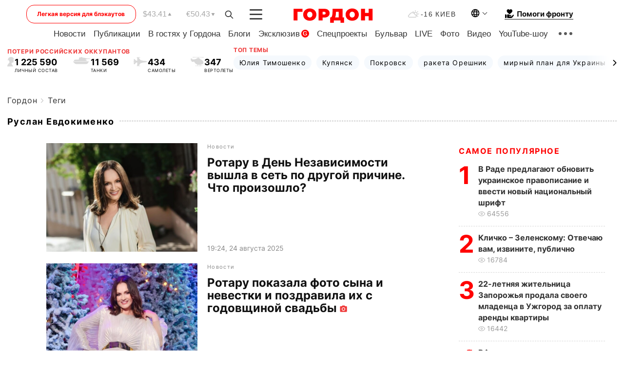

--- FILE ---
content_type: text/html; charset=utf-8
request_url: https://www.google.com/recaptcha/api2/aframe
body_size: 249
content:
<!DOCTYPE HTML><html><head><meta http-equiv="content-type" content="text/html; charset=UTF-8"></head><body><script nonce="TZ5TCPi07C57O3pm9vZoJg">/** Anti-fraud and anti-abuse applications only. See google.com/recaptcha */ try{var clients={'sodar':'https://pagead2.googlesyndication.com/pagead/sodar?'};window.addEventListener("message",function(a){try{if(a.source===window.parent){var b=JSON.parse(a.data);var c=clients[b['id']];if(c){var d=document.createElement('img');d.src=c+b['params']+'&rc='+(localStorage.getItem("rc::a")?sessionStorage.getItem("rc::b"):"");window.document.body.appendChild(d);sessionStorage.setItem("rc::e",parseInt(sessionStorage.getItem("rc::e")||0)+1);localStorage.setItem("rc::h",'1768633471946');}}}catch(b){}});window.parent.postMessage("_grecaptcha_ready", "*");}catch(b){}</script></body></html>

--- FILE ---
content_type: text/css
request_url: https://gordonua.com/user/css/main.min-v37.css
body_size: 37520
content:
abbr,address,article,aside,audio,b,blockquote,body,canvas,caption,cite,code,dd,del,details,dfn,div,dl,dt,em,fieldset,figcaption,figure,footer,form,h1,h2,h3,h4,h5,h6,header,hgroup,html,i,iframe,img,ins,kbd,label,legend,li,mark,menu,nav,object,ol,p,pre,q,samp,section,small,span,strong,sub,summary,sup,table,tbody,td,tfoot,th,thead,time,tr,ul,var,video{margin:0;padding:0;border:0;outline:0;font-size:100%;vertical-align:baseline;background:0}body{line-height:1}article,aside,details,figcaption,figure,footer,header,hgroup,menu,nav,section{display:block}nav ol,nav ul{list-style-type:none}nav ol li{font-size:20px;line-height:30px;font-family:Inter-Regular,sans-serif;color:rgba(0,0,0,.85)}nav ol{list-style:none;counter-reset:li}nav ol li{position:relative;padding-left:25px;margin-bottom:10px}nav ol li:before{counter-increment:li;content:counters(li,".") ". "" ";margin-right:23px;position:absolute;left:5px;top:0;font-size:20px;line-height:30px;text-transform:uppercase;color:#1eb0ee;font-family:Lora-Bold,sans-serif}.content-wrap-inside nav ul{list-style-type:none;margin-bottom:20px;margin-top:-10px}.content-wrap-inside nav ul span{font-size:28px;line-height:38px;color:#000;font-family:Inter-Bold,sans-serif;display:inline-block;margin-bottom:15px}.content-wrap-inside nav ul li{font-size:20px;line-height:30px;color:rgba(0,0,0,.85);margin-bottom:10px;font-family:Inter-Regular,sans-serif;position:relative;padding-left:20px}.content-wrap-inside nav ul li:before{content:url(/user/img/t.svg);padding-right:20px;color:#1fb0ef;font-size:15px;width:10px;height:10px;display:inline-block;position:absolute;left:0;top:0}blockquote,q{quotes:none}blockquote:after,blockquote:before,q:after,q:before{content:'';content:none}html{overflow-x:hidden}a{margin:0;padding:0;font-size:100%;vertical-align:baseline;background:0}ins{background-color:#ff9;color:#000;text-decoration:none}mark{background-color:#ff9;color:#000;font-style:italic;font-weight:700}del{text-decoration:line-through}abbr[title],dfn[title]{border-bottom:1px dotted;cursor:help}table{border-collapse:collapse;border-spacing:0}hr{display:block;height:1px;border:0;border-top:1px solid #ccc;margin:1em 0;padding:0}input,select{vertical-align:middle}html{-webkit-box-sizing:border-box;box-sizing:border-box;-ms-overflow-style:scrollbar}*,::after,::before{-webkit-box-sizing:inherit;box-sizing:inherit}.container{width:100%;max-width:1320px;padding-right:15px;padding-left:15px;margin-right:auto;margin-left:auto}@media(min-width:1100px){.container{max-width:1320px}}body{font-family:Inter-Regular,sans-serif;color:#111;font-size:22px;line-height:28px;background-color:#fff;position:relative}a{color:#111;font-size:22px;line-height:28px;display:inline;text-decoration:none;font-family:Inter-Bold,sans-serif}p{font-size:20px;line-height:30px;color:#333;font-family:Inter-Regular,sans-serif;margin-bottom:20px}p strong,p strong a{font-family:Inter-Bold,sans-serif}p a{display:inline;font-size:20px;line-height:30px;font-family:Inter-Regular,sans-serif}p a:hover{color:#ff5353 !important}.news ul li,ol li,ol li a,ul li a{font-size:20px;line-height:30px;color:#333;font-family:Inter-Regular,sans-serif}.news ul li,ol li{margin-bottom:10px;position:relative;padding-left:23px}.news ul li:before{content:'';width:6px;height:6px;-webkit-border-radius:50%;border-radius:50%;background:#ff5353;display:inline-block;position:absolute;left:0;top:14px}ol,ul{margin-bottom:30px}li,ol,ul{list-style:none}.news ol{counter-reset:li}.news ol li:before{counter-increment:li;content:counters(li,".") ". "" ";margin-right:23px;position:relative;font-family:Inter-SemiBold,sans-serif;left:0;top:0;font-size:20px;line-height:30px;color:red}h1{font-size:36px;line-height:44px;color:#333;margin-bottom:10px;font-family:Inter-Bold,sans-serif}h2{font-family:Inter-Bold,sans-serif;font-size:26px;line-height:36px;color:#333;margin-bottom:20px}h3{font-size:28px;font-family:Inter-Bold,sans-serif;line-height:38px;margin-bottom:15px}h4{font-size:20px;font-weight:600;margin-bottom:30px;font-family:Inter-Bold,sans-serif}h5{font-size:18px;font-weight:700;line-height:30px;margin-bottom:25px}h6{font-size:17px;font-weight:700;line-height:30px}@media(max-width:1070px){h1{font-size:28px;line-height:34px}}@media(max-width:768px){h1{font-size:30px;line-height:38px}h2{font-size:32px;line-height:42px}}@media(max-width:650px){p{margin-bottom:12px}ol,ul{margin-bottom:12px}h1{font-size:24px;line-height:32px;margin-bottom:10px}h2{font-size:20px;line-height:26px;margin-bottom:12px}h3{font-size:22px;line-height:30px;margin-bottom:15px}h4{font-size:18px;line-height:30px}h5{font-size:14px}h6{font-size:14px}}.container-wrap{padding:0 15px}.theme-box{display:-webkit-box;display:-webkit-flex;display:-ms-flexbox;display:flex;-webkit-box-align:center;-webkit-align-items:center;-ms-flex-align:center;align-items:center;position:relative;height:29px;margin-top:18px;margin-bottom:10px}.theme-box .swiper-container{height:34px}.theme-box .swiper-button-prev img{-webkit-transform:rotate(180deg);-ms-transform:rotate(180deg);transform:rotate(180deg)}.theme-box .swiper-button-next,.theme-box .swiper-button-prev{margin-top:auto;top:auto}.theme-box .swiper-button-prev.theme-arrow{right:auto;left:-1px;-webkit-box-pack:start;-webkit-justify-content:flex-start;-ms-flex-pack:start;justify-content:flex-start;width:22px;background:-webkit-linear-gradient(180.02deg,#fff 96.68%,rgba(255,255,255,0) 94.05%);background:-o-linear-gradient(180.02deg,#fff 96.68%,rgba(255,255,255,0) 94.05%);background:linear-gradient(269.98deg,#fff 96.68%,rgba(255,255,255,0) 94.05%)}.theme-box .swiper-button-prev.theme-arrow:after{-webkit-transform:rotate(180deg);-ms-transform:rotate(180deg);transform:rotate(180deg);left:0}.theme-box .swiper-button-prev.swiper-button-disabled{opacity:0}.theme-box .theme-arrow:after{display:none}.header-menu__item ul li a{display:-webkit-inline-box;display:-webkit-inline-flex;display:-ms-inline-flexbox;display:inline-flex;-webkit-box-align:center;-webkit-align-items:center;-ms-flex-align:center;align-items:center}.footer .header-menu{z-index:2 !important;display:-webkit-box;display:-webkit-flex;display:-ms-flexbox;display:flex}.header{position:fixed;width:100%;background:#fff;z-index:9}.container:not(:first-child){padding-top:195px}.search-btn-mob{display:none}.theme-box__item{font-family:Inter-Regular,sans-serif;font-size:14px;line-height:17px;letter-spacing:.08em;text-transform:capitalize;color:#000;white-space:nowrap;-webkit-background-size:cover;background-size:cover;background:#f5f9fd;-webkit-border-radius:100px;border-radius:100px;padding:6px 12px;margin-right:10px}.theme-box__item:hover{background:red;color:#fff}.theme-box__item:last-child{margin-right:0}.theme-box__item.active{background:#0088f0;-webkit-box-shadow:0 2px 6px rgba(0,136,240,.2);box-shadow:0 2px 6px rgba(0,136,240,.2);color:#fff}.theme-box__item.active:hover{background:red}.theme-box .swiper-slide{width:auto !important}.swiper-button-next.theme-arrow,.swiper-button-prev.theme-arrow,.theme-arrow,.theme-arrow1,.theme-arrow2,.theme-arrow3,.theme-arrow4,.theme-arrow5,.theme-arrow6,.theme-arrow7,.theme-arrow8,.theme-arrow_{background:-webkit-linear-gradient(180.02deg,#fff 16.68%,rgba(255,255,255,0) 94.05%);background:-o-linear-gradient(180.02deg,#fff 16.68%,rgba(255,255,255,0) 94.05%);background:linear-gradient(269.98deg,#fff 16.68%,rgba(255,255,255,0) 94.05%);-webkit-border-radius:1px;border-radius:1px;position:absolute;right:0;display:-webkit-box;display:-webkit-flex;display:-ms-flexbox;display:flex;-webkit-box-pack:end;-webkit-justify-content:flex-end;-ms-flex-pack:end;justify-content:flex-end;width:70px;height:33px;-webkit-box-align:center;-webkit-align-items:center;-ms-flex-align:center;align-items:center;z-index:1;cursor:pointer}.header_rubric{position:relative}.header_rubric ul{margin-bottom:0 !important}.header_rubric nav{display:-webkit-box;display:-webkit-flex;display:-ms-flexbox;display:flex;-webkit-box-pack:center;-webkit-justify-content:center;-ms-flex-pack:center;justify-content:center;margin-left:10px}.art-icons .news-photo{width:16px;height:16px}.header_rubric__link{font-family:Inter-SemiBold,sans-serif;font-size:18px;line-height:22px;color:#333}.header_rubric__link:hover{color:red}header .container{position:relative}.menu-rubric{display:none;position:absolute;top:48px;right:0;padding:24px;z-index:-12;background:#fff;-webkit-box-shadow:0 1px 15px rgba(0,0,0,.15);box-shadow:0 1px 15px rgba(0,0,0,.15);-webkit-border-radius:5px;border-radius:5px}.menu-rubric ul{display:-webkit-box;display:-webkit-flex;display:-ms-flexbox;display:flex;-webkit-box-orient:vertical;-webkit-box-direction:normal;-webkit-flex-direction:column;-ms-flex-direction:column;flex-direction:column}.menu-rubric li{margin-bottom:12px;font-family:Inter-SemiBold,sans-serif;font-size:18px;line-height:23px;color:#333}.menu-rubric li a{font-family:Inter-SemiBold,sans-serif;font-size:18px;line-height:22px;color:#000}.news-tegs__link.select .select__dropdown{width:125px;left:-27px}.menu-rubric li a:hover{color:red}.news-tegs.video-tegs{flex-wrap:nowrap;font-size:12px !important}.news-tegs.video-tegs::-webkit-scrollbar{display:none}.news-tegs.video-tegs a{white-space:nowrap}.rubric-box .swiper-slide{width:auto !important}.header .rubric-box-slider{display:none}.rubric-box__item{font-family:Inter-SemiBold,sans-serif;font-size:18px;line-height:22px;color:#333}.facebook-h,.flipboard-h,.rss-h,.telegram-h,.tik-h,.twitter-h,.viber-h,.youtube-h{position:relative;display:-webkit-inline-box;display:-webkit-inline-flex;display:-ms-inline-flexbox;display:inline-flex}.facebook-h:before,.flipboard-h:before,.rss-h:before,.telegram-h:before,.telegram-h2:before,.tik-h:before,.twitter-h:before,.viber-h:before,.youtube-h:before{content:'';width:25px;height:25px;display:-webkit-inline-box;display:-webkit-inline-flex;display:-ms-inline-flexbox;display:inline-flex;-webkit-box-align:center;-webkit-align-items:center;-ms-flex-align:center;align-items:center;margin-right:7px;-webkit-background-size:cover;background-size:cover}.facebook-h:hover,.flipboard-h:hover,.rss-h:hover,.telegram-h:hover,.tik-h:hover,.twitter-h:hover,.viber-h:hover,.youtube-h:hover{opacity:.85}.email-box{margin-bottom:35px}.email-box a{position:relative;display:-webkit-inline-box;display:-webkit-inline-flex;display:-ms-inline-flexbox;display:inline-flex}.email-box a:before{content:'';width:20px;height:22px;display:inline-block;margin-right:5px;background:url(/user/img/Line.svg);-webkit-background-size:cover;background-size:cover}.app-box li{margin-bottom:12px !important}.contacts-box{margin-bottom:12px}.contacts-box li:first-child a{position:relative;display:-webkit-inline-box;display:-webkit-inline-flex;display:-ms-inline-flexbox;display:inline-flex;margin-left:0}.contacts-box li:first-child a:before{content:'';width:20px;height:22px;display:inline-block;margin-right:3px;background:url(/user/img/tel.svg);-webkit-background-size:cover;background-size:cover}.contacts-box li a{margin-left:25px}.contacts-box li{margin-bottom:4px !important}.contacts-h{font-size:16px !important;line-height:23px}.youtube-h:before{background:url(/user/img/youtube_.svg)}.facebook-h:before{background:url(/user/img/facebook_.svg)}.twitter-h:before{background:url(/user/img/twitter.svg)}.flipboard-h:before{background:url(/user/img/flipboard.svg)}.rss-h:before{background:url(/user/img/rss.svg)}.telegram-h:before,.telegram-h2:before{background:url(/user/img/telegramm_.svg)}.viber-h:before{background:url(/user/img/viber_.svg)}.tik-h:before{background:url(/user/img/tik.svg) no-repeat;z-index:1;-webkit-background-size:70% 70%;background-size:70%;background-position-x:5px;background-position-y:3px}.tik-h:after{position:absolute;content:'';width:25px;height:25px;background:#000;-webkit-border-radius:50%;border-radius:50%;overflow:hidden}.header-menu{display:-webkit-box;display:-webkit-flex;display:-ms-flexbox;display:flex;-webkit-flex-wrap:wrap;-ms-flex-wrap:wrap;flex-wrap:wrap;-webkit-box-pack:justify;-webkit-justify-content:space-between;-ms-flex-pack:justify;justify-content:space-between;position:absolute;background:#fff;width:100%;top:68px;display:none;z-index:99}.header-menu__title{font-family:Inter-SemiBold,sans-serif;font-size:12px;line-height:16px;letter-spacing:.1em;text-transform:uppercase;color:#c2c2c2;display:block;margin-bottom:22px}.header-menu__item{width:18%;display:-webkit-box;display:-webkit-flex;display:-ms-flexbox;display:flex;-webkit-box-orient:vertical;-webkit-box-direction:normal;-webkit-flex-direction:column;-ms-flex-direction:column;flex-direction:column;min-width:145px}.header-menu__item ul li{margin-bottom:20px;font-family:Inter-Regular,sans-serif;font-size:18px;line-height:23px;color:#333}.header-menu__item ul li a{font-family:Inter-Regular,sans-serif;font-size:18px;line-height:23px;color:#333}.header-menu__item ul li a.bold{font-family:Inter-SemiBold,sans-serif}.languages-change{z-index:999 !important}.header_rubric__link.active{color:red}.languages.active .languages-change{display:block;padding:6px 6.5px 6px;-webkit-box-shadow:0 1px 8px 0 rgba(34,60,80,.2);box-shadow:0 1px 8px 0 rgba(34,60,80,.2)}.languages-change a{font-size:14px !important;font-family:Inter-Regular,sans-serif}.languages-change a:hover{color:red}.header-menu__title-box{position:relative}.header-menu__title-box .header-menu__title{background:#fff;padding-right:5px}.header-menu__title-box:after{content:'';display:inline-block;width:100%;position:absolute;top:7px;left:0;height:1px;background:0;border-bottom:1px dashed rgba(0,0,0,.2);z-index:-1;vertical-align:middle}.header-menu__item .hide-desctop{display:none}.menu-mob:hover{background-image:url(/user/img/gumburger-hover.svg);-webkit-background-size:cover;background-size:cover;background-repeat:no-repeat}.menu-mob:hover img{opacity:0}.menu-mob .open{display:none}.menu-mob.active:hover .open{background-image:url(/user/img/close_hover.svg);-webkit-background-size:cover;background-size:cover;background-repeat:no-repeat;width:26px;height:26px}.menu-mob.active:hover{background-image:none}.menu-mob.active img{display:none}.menu-mob.active .open{display:block}.menu-mob.active .open img{display:block;width:26px;height:26px}.header-menu__item .header-menu__item{display:none}header .header-menu{width:-webkit-calc(100% - 30px) !important;width:calc(100% - 30px) !important}.header-menu.active{display:-webkit-box;display:-webkit-flex;display:-ms-flexbox;display:flex;padding-top:25px;height:-webkit-max-content;height:-moz-max-content;height:max-content}.header-menu.active .email-h{font-size:16px}.header-menu.active .header-menu__title{width:-webkit-max-content;width:-moz-max-content;width:max-content}.header-menu.active .header-menu__item{width:15%}.menu-rubric.active{display:-webkit-box;display:-webkit-flex;display:-ms-flexbox;display:flex;z-index:12;-webkit-transition:.5s;-o-transition:.5s;transition:.5s}.menu-show{outline:0;background:0;border:0;cursor:pointer;width:40px;height:28px}.menu-show:hover{background:url(/user/img/group1-hover.svg);background-repeat:no-repeat;background-position-y:13px;background-position-x:6px}.menu-show:hover img{display:none}.header_rubric ul{display:-webkit-box;display:-webkit-flex;display:-ms-flexbox;display:flex}.header_rubric ul li{margin-right:24px}.header__top{margin:5px 0 0 -50px;display:-webkit-box;display:-webkit-flex;display:-ms-flexbox;display:flex;-webkit-box-pack:center;-webkit-justify-content:center;-ms-flex-pack:center;justify-content:center;-webkit-box-align:center;-webkit-align-items:center;-ms-flex-align:center;align-items:center}.header__top .logo{margin-right:40px;padding-top:12px}.languages{display:inline-block;position:relative;-webkit-border-radius:3px;border-radius:3px;cursor:pointer;width:35px;margin-right:35px}.enter{outline:0;border:0;background:0;cursor:pointer;font-family:Inter-Medium,sans-serif;font-size:14px;line-height:20px;letter-spacing:.08em;text-transform:uppercase;color:#333}.enter:hover{color:red}.languages-change,.languages-select{position:relative;width:100%;margin:0;padding:6px 8px 6px 0;border:0;-webkit-border-radius:0;border-radius:0;cursor:pointer;font-family:Inter-Medium,sans-serif;font-size:14px;line-height:20px;letter-spacing:.08em;text-transform:uppercase;color:#333}.languages:hover>div{color:red}.languages:hover:after{border:solid red;border-width:0 1px 1px 0}.languages-change{position:absolute;top:35px;left:0;text-align:center;background:#fff;z-index:9;display:none}.languages:after{content:'';border:solid rgba(0,0,0,.9);border-width:0 1px 1px 0;display:inline-block;padding:3px;top:11px;right:2px;position:absolute;-webkit-transform:rotate(45deg);-ms-transform:rotate(45deg);transform:rotate(45deg)}.temperature{font-family:Inter-Medium,sans-serif;font-size:14px;line-height:20px;letter-spacing:.1em;text-transform:uppercase;color:#333;display:-webkit-inline-box;display:-webkit-inline-flex;display:-ms-inline-flexbox;display:inline-flex;-webkit-box-align:center;-webkit-align-items:center;-ms-flex-align:center;align-items:center;margin-right:30px}.temperature img{margin-right:3px;width:23px}.temperature:hover{background-image:url(/user/img/temp_hover.svg);background-position-y:2px;background-repeat:no-repeat}.temperature:hover img{opacity:0}.search-btn{background:0;outline:0;border:0;cursor:pointer;margin-top:5px;margin-right:32px;width:18px;padding:0;min-width:18px;height:23px}.search-btn:hover{background-image:url(/user/img/Shape_hover.svg);background-repeat:no-repeat;background-position-y:1px}.search-btn:hover img{opacity:0}.search-btn img{width:100%}.menu-mob{width:28px;height:23px;margin-right:30px;cursor:pointer}.menu-mob img{width:100%}menu-mob.active:hover{background:0}.course{display:-webkit-box;display:-webkit-flex;display:-ms-flexbox;display:flex}.course__item{font-family:Inter-Medium,sans-serif;font-weight:500;font-size:16px;line-height:20px;color:#a7a7a7}.course__item:hover{color:red}.course__item:hover:after{background:url(/user/img/arrow-h-hover.svg) !important}.course__item.dollar{margin-right:40px;position:relative}.course__item.dollar:after{content:'';display:inline-block;width:8px;height:7px;position:absolute;top:7px;right:-10px;background:url(/user/img/arrow-h.svg)}.course__item.euro{margin-right:30px;position:relative}.course__item.euro:after{content:'';display:inline-block;width:8px;height:7px;position:absolute;top:7px;right:-10px;background:url(/user/img/arrow-h.svg);-webkit-transform:rotate(-180deg);-ms-transform:rotate(-180deg);transform:rotate(-180deg)}@media screen and (max-width:1250px){.header .rubric-box{display:block}.header .rubric-box .theme-arrow,.header .rubric-box .theme-arrow_{top:0;right:-1px}.header .header_rubric{display:none}.theme-box.english .theme-arrow{display:-webkit-box !important;display:-webkit-flex !important;display:-ms-flexbox !important;display:flex !important}.header .rubric-box-slider{display:block}.rubric-box .theme-box{margin:15px 0}.theme-box{margin-top:20px}}.footer .contacts-box a:hover,.footer .email-box a:hover,.footer .header-menu__item a:hover,.footer .footer__bottom span a:hover{color:red}.footer .header-menu.english{-webkit-box-orient:vertical;-webkit-box-direction:normal;-webkit-flex-direction:column;-ms-flex-direction:column;flex-direction:column}.footer .header-menu__item.english{width:100%}.footer .app-box.app-box-hide-desc{display:none;padding-top:15px;-webkit-flex-wrap:wrap;-ms-flex-wrap:wrap;flex-wrap:wrap}.footer .app-box.app-box-hide-desc .app-box__in{display:-webkit-box;display:-webkit-flex;display:-ms-flexbox;display:flex}.footer .app-box.app-box-hide-desc .app-box__in a:first-child{margin-right:15px}.footer .app-box.app-box-hide-desc .app-box__title{display:block;margin-bottom:5px;width:100%;font-size:12px;line-height:16px;letter-spacing:.1em;text-transform:uppercase;color:#c2c2c2;font-family:Inter-Medium,sans-serif}.footer .contacts-h-title{font-size:12px;line-height:16px;letter-spacing:.1em;text-transform:uppercase;color:#c2c2c2;display:inline-block;margin-bottom:5px;font-family:Inter-Medium,sans-serif}.footer .regulations{display:inline-block}.footer .header-menu__item{width:15%;margin-right:10px}.footer .header-menu__item .header-menu__item{display:none}.footer .header-menu__item .header-menu__item.show-tablet{display:none}.footer .header-menu__item a{-webkit-box-align:center;-webkit-align-items:center;-ms-flex-align:center;align-items:center}.footer__partners{display:inline-flex}.footer__partner{font-family:Inter-Bold,sans-serif;font-size:12px;line-height:24px;color:rgba(29,29,29,.4);display:-webkit-box;display:-webkit-flex;display:-ms-flexbox;display:flex;-webkit-box-align:center;-webkit-align-items:center;-ms-flex-align:center;align-items:center;margin-top:-8px}.footer__partner:not(:last-child){margin-right:10px}.footer__partner img{margin-left:5px}@media screen and (max-width:389px){.footer__partners{display:block}.footer__partner{margin-top:0}.footer__partner:not(:last-child){margin-right:0;margin-bottom:5px}}.footer__des{display:-webkit-box;display:-webkit-flex;display:-ms-flexbox;display:flex;-webkit-box-align:center;-webkit-align-items:center;-ms-flex-align:center;align-items:center;margin-bottom:9px}.footer__des span{margin-right:13px}.footer__bottom{width:70%;margin-bottom:19px;padding-top:23px}.footer__bottom span{font-family:Inter-Regular,sans-serif;font-size:14px;line-height:21px;color:#ababab;display:block;margin-bottom:10px}.footer__bottom span a{font-family:Inter-Regular,sans-serif;font-size:14px;line-height:21px;color:#333}.footer-contact{position:relative;display:-webkit-box;display:-webkit-flex;display:-ms-flexbox;display:flex;-webkit-box-pack:justify;-webkit-justify-content:space-between;-ms-flex-pack:justify;justify-content:space-between;padding:27px 0;height:-webkit-max-content;height:-moz-max-content;height:max-content;border-top:1px dashed rgba(0,0,0,.2);border-bottom:1px dashed rgba(0,0,0,.2)}.footer-contact__left{display:-webkit-box;display:-webkit-flex;display:-ms-flexbox;display:flex;-webkit-box-pack:justify;-webkit-justify-content:space-between;-ms-flex-pack:justify;justify-content:space-between;width:55%}.footer .contacts-h-mob{display:none}.footer .contacts-h-mob.before:before{content:'';margin-bottom:-5px;width:20px;height:22px;display:inline-block;margin-right:3px;background:url(/user/img/tel.svg);-webkit-background-size:cover;background-size:cover}.footer .contacts-h-mob.before+.contacts-h-mob{padding-left:23px !important;margin-bottom:5px !important}.footer .back{font-family:Inter-Medium,sans-serif;font-size:16px;line-height:20px;text-align:right;color:red;position:absolute;right:0;cursor:pointer}.footer .back span{margin-left:11px;width:30px;height:30px;display:-webkit-inline-box;display:-webkit-inline-flex;display:-ms-inline-flexbox;display:inline-flex;-webkit-box-align:center;-webkit-align-items:center;-ms-flex-align:center;align-items:center;-webkit-box-pack:center;-webkit-justify-content:center;-ms-flex-pack:center;justify-content:center;border:1px solid red;-webkit-border-radius:50%;border-radius:50%}.footer .contacts-box,.footer .email-box{height:-webkit-max-content;height:-moz-max-content;height:max-content;margin-bottom:0}.footer .contacts-box a,.footer .contacts-box div,.footer .contacts-box li,.footer .email-box a,.footer .email-box div,.footer .email-box li{padding:0 !important;margin:0 !important}.footer .contacts-h,.footer .email-h{font-family:Inter-Regular,sans-serif;font-size:20px !important;line-height:24px;color:#333;display:-webkit-inline-box;display:-webkit-inline-flex;display:-ms-inline-flexbox;display:inline-flex}.footer .header-menu{position:relative;opacity:1;top:0;z-index:99;padding-top:30px;border-top:1px dashed rgba(0,0,0,.2)}.footer .header-menu a{display:-webkit-inline-box;display:-webkit-inline-flex;display:-ms-inline-flexbox;display:inline-flex}.footer .header-menu a,.footer .header-menu li{font-size:16px;line-height:19px;font-family:Inter-SemiBold,sans-serif}.footer .app-box{margin-bottom:30px}.regulations{font-family:Inter-Regular,sans-serif !important;font-size:14px !important;line-height:21px !important;color:#868686;margin-bottom:15px}@font-face{font-family:swiper-icons;src:url("[data-uri]");font-weight:400;font-style:normal}:root{--swiper-theme-color:#007aff}.swiper{margin-left:auto;margin-right:auto;position:relative;overflow:hidden;list-style:none;padding:0;z-index:1}.swiper-vertical>.swiper-wrapper{-webkit-box-orient:vertical;-webkit-box-direction:normal;-webkit-flex-direction:column;-ms-flex-direction:column;flex-direction:column}.swiper-wrapper{position:relative;width:100%;height:100%;z-index:1;display:-webkit-box;display:-webkit-flex;display:-ms-flexbox;display:flex;-webkit-transition-property:-webkit-transform;transition-property:-webkit-transform;-o-transition-property:transform;transition-property:transform;transition-property:transform,-webkit-transform;-webkit-box-sizing:content-box;box-sizing:content-box}.swiper-android .swiper-slide,.swiper-wrapper{-webkit-transform:translate3d(0,0,0);transform:translate3d(0,0,0)}.swiper-pointer-events{-ms-touch-action:pan-y;touch-action:pan-y}.swiper-pointer-events.swiper-vertical{-ms-touch-action:pan-x;touch-action:pan-x}.swiper-slide{-webkit-flex-shrink:0;-ms-flex-negative:0;flex-shrink:0;width:100%;height:100%;position:relative;-webkit-transition-property:-webkit-transform;transition-property:-webkit-transform;-o-transition-property:transform;transition-property:transform;transition-property:transform,-webkit-transform}.swiper-slide-invisible-blank{visibility:hidden}.swiper-autoheight,.swiper-autoheight .swiper-slide{height:auto}.swiper-autoheight .swiper-wrapper{-webkit-box-align:start;-webkit-align-items:flex-start;-ms-flex-align:start;align-items:flex-start;-webkit-transition-property:height,-webkit-transform;transition-property:height,-webkit-transform;-o-transition-property:transform,height;transition-property:transform,height;transition-property:transform,height,-webkit-transform}.swiper-3d,.swiper-3d.swiper-css-mode .swiper-wrapper{-webkit-perspective:1200px;perspective:1200px}.swiper-3d .swiper-cube-shadow,.swiper-3d .swiper-slide,.swiper-3d .swiper-slide-shadow,.swiper-3d .swiper-slide-shadow-bottom,.swiper-3d .swiper-slide-shadow-left,.swiper-3d .swiper-slide-shadow-right,.swiper-3d .swiper-slide-shadow-top,.swiper-3d .swiper-wrapper{-webkit-transform-style:preserve-3d;transform-style:preserve-3d}.swiper-3d .swiper-slide-shadow,.swiper-3d .swiper-slide-shadow-bottom,.swiper-3d .swiper-slide-shadow-left,.swiper-3d .swiper-slide-shadow-right,.swiper-3d .swiper-slide-shadow-top{position:absolute;left:0;top:0;width:100%;height:100%;pointer-events:none;z-index:10}.swiper-3d .swiper-slide-shadow{background:rgba(0,0,0,.15)}.swiper-3d .swiper-slide-shadow-left{background-image:-webkit-gradient(linear,right top,left top,from(rgba(0,0,0,.5)),to(rgba(0,0,0,0)));background-image:-webkit-linear-gradient(right,rgba(0,0,0,.5),rgba(0,0,0,0));background-image:-o-linear-gradient(right,rgba(0,0,0,.5),rgba(0,0,0,0));background-image:linear-gradient(to left,rgba(0,0,0,.5),rgba(0,0,0,0))}.swiper-3d .swiper-slide-shadow-right{background-image:-webkit-gradient(linear,left top,right top,from(rgba(0,0,0,.5)),to(rgba(0,0,0,0)));background-image:-webkit-linear-gradient(left,rgba(0,0,0,.5),rgba(0,0,0,0));background-image:-o-linear-gradient(left,rgba(0,0,0,.5),rgba(0,0,0,0));background-image:linear-gradient(to right,rgba(0,0,0,.5),rgba(0,0,0,0))}.swiper-3d .swiper-slide-shadow-top{background-image:-webkit-gradient(linear,left bottom,left top,from(rgba(0,0,0,.5)),to(rgba(0,0,0,0)));background-image:-webkit-linear-gradient(bottom,rgba(0,0,0,.5),rgba(0,0,0,0));background-image:-o-linear-gradient(bottom,rgba(0,0,0,.5),rgba(0,0,0,0));background-image:linear-gradient(to top,rgba(0,0,0,.5),rgba(0,0,0,0))}.swiper-3d .swiper-slide-shadow-bottom{background-image:-webkit-gradient(linear,left top,left bottom,from(rgba(0,0,0,.5)),to(rgba(0,0,0,0)));background-image:-webkit-linear-gradient(top,rgba(0,0,0,.5),rgba(0,0,0,0));background-image:-o-linear-gradient(top,rgba(0,0,0,.5),rgba(0,0,0,0));background-image:linear-gradient(to bottom,rgba(0,0,0,.5),rgba(0,0,0,0))}.swiper-css-mode>.swiper-wrapper{overflow:auto;scrollbar-width:none;-ms-overflow-style:none}.swiper-css-mode>.swiper-wrapper::-webkit-scrollbar{display:none}.swiper-css-mode>.swiper-wrapper>.swiper-slide{scroll-snap-align:start start}.swiper-horizontal.swiper-css-mode>.swiper-wrapper{-webkit-scroll-snap-type:x mandatory;-ms-scroll-snap-type:x mandatory;scroll-snap-type:x mandatory}.swiper-vertical.swiper-css-mode>.swiper-wrapper{-webkit-scroll-snap-type:y mandatory;-ms-scroll-snap-type:y mandatory;scroll-snap-type:y mandatory}.swiper-centered>.swiper-wrapper::before{content:'';-webkit-flex-shrink:0;-ms-flex-negative:0;flex-shrink:0;-webkit-box-ordinal-group:10000;-webkit-order:9999;-ms-flex-order:9999;order:9999}.swiper-centered.swiper-horizontal>.swiper-wrapper>.swiper-slide:first-child{-webkit-margin-start:var(--swiper-centered-offset-before);-moz-margin-start:var(--swiper-centered-offset-before);margin-inline-start:var(--swiper-centered-offset-before)}.swiper-centered.swiper-horizontal>.swiper-wrapper::before{height:100%;min-height:1px;width:var(--swiper-centered-offset-after)}.swiper-centered.swiper-vertical>.swiper-wrapper>.swiper-slide:first-child{-webkit-margin-before:var(--swiper-centered-offset-before);margin-block-start:var(--swiper-centered-offset-before)}.swiper-centered.swiper-vertical>.swiper-wrapper::before{width:100%;min-width:1px;height:var(--swiper-centered-offset-after)}.swiper-centered>.swiper-wrapper>.swiper-slide{scroll-snap-align:center center}.swiper-virtual.swiper-css-mode .swiper-wrapper::after{content:'';position:absolute;left:0;top:0;pointer-events:none}.swiper-virtual.swiper-css-mode.swiper-horizontal .swiper-wrapper::after{height:1px;width:var(--swiper-virtual-size)}.swiper-virtual.swiper-css-mode.swiper-vertical .swiper-wrapper::after{width:1px;height:var(--swiper-virtual-size)}:root{--swiper-navigation-size:44px}.swiper-button-next,.swiper-button-prev{position:absolute;top:50%;width:-webkit-calc(var(--swiper-navigation-size)/44*27);width:calc(var(--swiper-navigation-size)/44*27);height:var(--swiper-navigation-size);margin-top:-webkit-calc(0px -(var(--swiper-navigation-size)/2));margin-top:calc(0px -(var(--swiper-navigation-size)/2));z-index:10;cursor:pointer;display:-webkit-box;display:-webkit-flex;display:-ms-flexbox;display:flex;-webkit-box-align:center;-webkit-align-items:center;-ms-flex-align:center;align-items:center;-webkit-box-pack:center;-webkit-justify-content:center;-ms-flex-pack:center;justify-content:center;color:var(--swiper-navigation-color,var(--swiper-theme-color))}.swiper-button-next.swiper-button-disabled,.swiper-button-prev.swiper-button-disabled{opacity:.35;cursor:auto;pointer-events:none}.swiper-button-next:after,.swiper-button-prev:after{font-family:swiper-icons;font-size:var(--swiper-navigation-size);text-transform:none !important;letter-spacing:0;text-transform:none;font-variant:initial;line-height:1}.swiper-button-prev,.swiper-rtl .swiper-button-next{left:10px;right:auto}.swiper-button-prev:after,.swiper-rtl .swiper-button-next:after{content:'prev'}.swiper-button-next,.swiper-rtl .swiper-button-prev{right:10px;left:auto}.swiper-button-next:after,.swiper-rtl .swiper-button-prev:after{content:'next'}.swiper-button-lock{display:none}.swiper-pagination{position:absolute;text-align:center;-webkit-transition:.3s opacity;-o-transition:.3s opacity;transition:.3s opacity;-webkit-transform:translate3d(0,0,0);transform:translate3d(0,0,0);z-index:10}.swiper-pagination.swiper-pagination-hidden{opacity:0}.swiper-horizontal>.swiper-pagination-bullets,.swiper-pagination-bullets.swiper-pagination-horizontal,.swiper-pagination-custom,.swiper-pagination-fraction{bottom:10px;left:0;width:100%}.swiper-pagination-bullets-dynamic{overflow:hidden;font-size:0}.swiper-pagination-bullets-dynamic .swiper-pagination-bullet{-webkit-transform:scale(.33);-ms-transform:scale(.33);transform:scale(.33);position:relative}.swiper-pagination-bullets-dynamic .swiper-pagination-bullet-active{-webkit-transform:scale(1);-ms-transform:scale(1);transform:scale(1)}.swiper-pagination-bullets-dynamic .swiper-pagination-bullet-active-main{-webkit-transform:scale(1);-ms-transform:scale(1);transform:scale(1)}.swiper-pagination-bullets-dynamic .swiper-pagination-bullet-active-prev{-webkit-transform:scale(.66);-ms-transform:scale(.66);transform:scale(.66)}.swiper-pagination-bullets-dynamic .swiper-pagination-bullet-active-prev-prev{-webkit-transform:scale(.33);-ms-transform:scale(.33);transform:scale(.33)}.swiper-pagination-bullets-dynamic .swiper-pagination-bullet-active-next{-webkit-transform:scale(.66);-ms-transform:scale(.66);transform:scale(.66)}.swiper-pagination-bullets-dynamic .swiper-pagination-bullet-active-next-next{-webkit-transform:scale(.33);-ms-transform:scale(.33);transform:scale(.33)}.swiper-pagination-bullet{width:var(--swiper-pagination-bullet-width,var(--swiper-pagination-bullet-size,8px));height:var(--swiper-pagination-bullet-height,var(--swiper-pagination-bullet-size,8px));display:inline-block;-webkit-border-radius:50%;border-radius:50%;background:var(--swiper-pagination-bullet-inactive-color,#000);opacity:var(--swiper-pagination-bullet-inactive-opacity,.2)}button.swiper-pagination-bullet{border:0;margin:0;padding:0;-webkit-box-shadow:none;box-shadow:none;-webkit-appearance:none;-moz-appearance:none;appearance:none}.swiper-pagination-clickable .swiper-pagination-bullet{cursor:pointer}.swiper-pagination-bullet:only-child{display:none !important}.swiper-pagination-bullet-active{opacity:var(--swiper-pagination-bullet-opacity,1);background:var(--swiper-pagination-color,var(--swiper-theme-color))}.swiper-pagination-vertical.swiper-pagination-bullets,.swiper-vertical>.swiper-pagination-bullets{right:10px;top:50%;-webkit-transform:translate3d(0,-50%,0);transform:translate3d(0,-50%,0)}.swiper-pagination-vertical.swiper-pagination-bullets .swiper-pagination-bullet,.swiper-vertical>.swiper-pagination-bullets .swiper-pagination-bullet{margin:var(--swiper-pagination-bullet-vertical-gap,6px) 0;display:block}.swiper-pagination-vertical.swiper-pagination-bullets.swiper-pagination-bullets-dynamic,.swiper-vertical>.swiper-pagination-bullets.swiper-pagination-bullets-dynamic{top:50%;-webkit-transform:translateY(-50%);-ms-transform:translateY(-50%);transform:translateY(-50%);width:8px}.swiper-pagination-vertical.swiper-pagination-bullets.swiper-pagination-bullets-dynamic .swiper-pagination-bullet,.swiper-vertical>.swiper-pagination-bullets.swiper-pagination-bullets-dynamic .swiper-pagination-bullet{display:inline-block;-webkit-transition:.2s transform,.2s top;-o-transition:.2s transform,.2s top;transition:.2s transform,.2s top}.swiper-horizontal>.swiper-pagination-bullets .swiper-pagination-bullet,.swiper-pagination-horizontal.swiper-pagination-bullets .swiper-pagination-bullet{margin:0 var(--swiper-pagination-bullet-horizontal-gap,4px)}.swiper-horizontal>.swiper-pagination-bullets.swiper-pagination-bullets-dynamic,.swiper-pagination-horizontal.swiper-pagination-bullets.swiper-pagination-bullets-dynamic{left:50%;-webkit-transform:translateX(-50%);-ms-transform:translateX(-50%);transform:translateX(-50%);white-space:nowrap}.swiper-horizontal>.swiper-pagination-bullets.swiper-pagination-bullets-dynamic .swiper-pagination-bullet,.swiper-pagination-horizontal.swiper-pagination-bullets.swiper-pagination-bullets-dynamic .swiper-pagination-bullet{-webkit-transition:.2s transform,.2s left;-o-transition:.2s transform,.2s left;transition:.2s transform,.2s left}.swiper-horizontal.swiper-rtl>.swiper-pagination-bullets-dynamic .swiper-pagination-bullet{-webkit-transition:.2s transform,.2s right;-o-transition:.2s transform,.2s right;transition:.2s transform,.2s right}.swiper-pagination-progressbar{background:rgba(0,0,0,.25);position:absolute}.swiper-pagination-progressbar .swiper-pagination-progressbar-fill{background:var(--swiper-pagination-color,var(--swiper-theme-color));position:absolute;left:0;top:0;width:100%;height:100%;-webkit-transform:scale(0);-ms-transform:scale(0);transform:scale(0);-webkit-transform-origin:left top;-ms-transform-origin:left top;transform-origin:left top}.swiper-rtl .swiper-pagination-progressbar .swiper-pagination-progressbar-fill{-webkit-transform-origin:right top;-ms-transform-origin:right top;transform-origin:right top}.swiper-horizontal>.swiper-pagination-progressbar,.swiper-pagination-progressbar.swiper-pagination-horizontal,.swiper-pagination-progressbar.swiper-pagination-vertical.swiper-pagination-progressbar-opposite,.swiper-vertical>.swiper-pagination-progressbar.swiper-pagination-progressbar-opposite{width:100%;height:4px;left:0;top:0}.swiper-horizontal>.swiper-pagination-progressbar.swiper-pagination-progressbar-opposite,.swiper-pagination-progressbar.swiper-pagination-horizontal.swiper-pagination-progressbar-opposite,.swiper-pagination-progressbar.swiper-pagination-vertical,.swiper-vertical>.swiper-pagination-progressbar{width:4px;height:100%;left:0;top:0}.swiper-pagination-lock{display:none}.swiper-scrollbar{-webkit-border-radius:10px;border-radius:10px;position:relative;-ms-touch-action:none;background:rgba(0,0,0,.1)}.swiper-horizontal>.swiper-scrollbar{position:absolute;left:1%;bottom:3px;z-index:50;height:5px;width:98%}.swiper-vertical>.swiper-scrollbar{position:absolute;right:3px;top:1%;z-index:50;width:5px;height:98%}.swiper-scrollbar-drag{height:100%;width:100%;position:relative;background:rgba(0,0,0,.5);-webkit-border-radius:10px;border-radius:10px;left:0;top:0}.swiper-scrollbar-cursor-drag{cursor:move}.swiper-scrollbar-lock{display:none}.swiper-zoom-container{width:100%;height:100%;display:-webkit-box;display:-webkit-flex;display:-ms-flexbox;display:flex;-webkit-box-pack:center;-webkit-justify-content:center;-ms-flex-pack:center;justify-content:center;-webkit-box-align:center;-webkit-align-items:center;-ms-flex-align:center;align-items:center;text-align:center}.swiper-zoom-container>canvas,.swiper-zoom-container>img,.swiper-zoom-container>svg{max-width:100%;max-height:100%;-o-object-fit:contain;object-fit:contain}.swiper-slide-zoomed{cursor:move}.swiper-lazy-preloader{width:42px;height:42px;position:absolute;left:50%;top:50%;margin-left:-21px;margin-top:-21px;z-index:10;-webkit-transform-origin:50%;-ms-transform-origin:50%;transform-origin:50%;-webkit-animation:swiper-preloader-spin 1s infinite linear;animation:swiper-preloader-spin 1s infinite linear;-webkit-box-sizing:border-box;box-sizing:border-box;border:4px solid var(--swiper-preloader-color,var(--swiper-theme-color));-webkit-border-radius:50%;border-radius:50%;border-top-color:transparent}.swiper-lazy-preloader-white{--swiper-preloader-color:#fff}.swiper-lazy-preloader-black{--swiper-preloader-color:#000}@-webkit-keyframes swiper-preloader-spin{100%{-webkit-transform:rotate(360deg);transform:rotate(360deg)}}@keyframes swiper-preloader-spin{100%{-webkit-transform:rotate(360deg);transform:rotate(360deg)}}.swiper .swiper-notification{position:absolute;left:0;top:0;pointer-events:none;opacity:0;z-index:-1000}.swiper-free-mode>.swiper-wrapper{-webkit-transition-timing-function:ease-out;-o-transition-timing-function:ease-out;transition-timing-function:ease-out;margin:0 auto}.swiper-grid>.swiper-wrapper{-webkit-flex-wrap:wrap;-ms-flex-wrap:wrap;flex-wrap:wrap}.swiper-grid-column>.swiper-wrapper{-webkit-flex-wrap:wrap;-ms-flex-wrap:wrap;flex-wrap:wrap;-webkit-box-orient:vertical;-webkit-box-direction:normal;-webkit-flex-direction:column;-ms-flex-direction:column;flex-direction:column}.swiper-fade.swiper-free-mode .swiper-slide{-webkit-transition-timing-function:ease-out;-o-transition-timing-function:ease-out;transition-timing-function:ease-out}.swiper-fade .swiper-slide{pointer-events:none;-webkit-transition-property:opacity;-o-transition-property:opacity;transition-property:opacity}.swiper-fade .swiper-slide .swiper-slide{pointer-events:none}.swiper-fade .swiper-slide-active,.swiper-fade .swiper-slide-active .swiper-slide-active{pointer-events:auto}.swiper-cube{overflow:visible}.swiper-cube .swiper-slide{pointer-events:none;-webkit-backface-visibility:hidden;backface-visibility:hidden;z-index:1;visibility:hidden;-webkit-transform-origin:0 0;-ms-transform-origin:0 0;transform-origin:0 0;width:100%;height:100%}.swiper-cube .swiper-slide .swiper-slide{pointer-events:none}.swiper-cube.swiper-rtl .swiper-slide{-webkit-transform-origin:100% 0;-ms-transform-origin:100% 0;transform-origin:100% 0}.swiper-cube .swiper-slide-active,.swiper-cube .swiper-slide-active .swiper-slide-active{pointer-events:auto}.swiper-cube .swiper-slide-active,.swiper-cube .swiper-slide-next,.swiper-cube .swiper-slide-next+.swiper-slide,.swiper-cube .swiper-slide-prev{pointer-events:auto;visibility:visible}.swiper-cube .swiper-slide-shadow-bottom,.swiper-cube .swiper-slide-shadow-left,.swiper-cube .swiper-slide-shadow-right,.swiper-cube .swiper-slide-shadow-top{z-index:0;-webkit-backface-visibility:hidden;backface-visibility:hidden}.swiper-cube .swiper-cube-shadow{position:absolute;left:0;bottom:0;width:100%;height:100%;opacity:.6;z-index:0}.swiper-cube .swiper-cube-shadow:before{content:'';background:#000;position:absolute;left:0;top:0;bottom:0;right:0;-webkit-filter:blur(50px);filter:blur(50px)}.swiper-flip{overflow:visible}.swiper-flip .swiper-slide{pointer-events:none;-webkit-backface-visibility:hidden;backface-visibility:hidden;z-index:1}.swiper-flip .swiper-slide .swiper-slide{pointer-events:none}.swiper-flip .swiper-slide-active,.swiper-flip .swiper-slide-active .swiper-slide-active{pointer-events:auto}.swiper-flip .swiper-slide-shadow-bottom,.swiper-flip .swiper-slide-shadow-left,.swiper-flip .swiper-slide-shadow-right,.swiper-flip .swiper-slide-shadow-top{z-index:0;-webkit-backface-visibility:hidden;backface-visibility:hidden}.swiper-creative .swiper-slide{-webkit-backface-visibility:hidden;backface-visibility:hidden;overflow:hidden;-webkit-transition-property:opacity,height,-webkit-transform;transition-property:opacity,height,-webkit-transform;-o-transition-property:transform,opacity,height;transition-property:transform,opacity,height;transition-property:transform,opacity,height,-webkit-transform}.swiper-cards{overflow:visible}.swiper-cards .swiper-slide{-webkit-transform-origin:center bottom;-ms-transform-origin:center bottom;transform-origin:center bottom;-webkit-backface-visibility:hidden;backface-visibility:hidden;overflow:hidden}.swiper-container{margin-left:auto;margin-right:auto;position:relative;overflow:hidden;list-style:none;padding:0;z-index:1}.bulvar{background:-webkit-gradient(linear,left bottom,left top,from(#fff7fb),to(#fff7fb));background:-webkit-linear-gradient(bottom,#fff7fb,#fff7fb);background:-o-linear-gradient(bottom,#fff7fb,#fff7fb);background:linear-gradient(0,#fff7fb,#fff7fb)}.bulvar .header_rubric{margin-bottom:15px}.bulvar .menu-rubric.active{background:-webkit-gradient(linear,left bottom,left top,from(#fff7fb),to(#fff7fb));background:-webkit-linear-gradient(bottom,#fff7fb,#fff7fb);background:-o-linear-gradient(bottom,#fff7fb,#fff7fb);background:linear-gradient(0,#fff7fb,#fff7fb)}.bulvar .content-btn.facebook:hover{color:#fff !important;border:transparent !important}.bulvar .content-link-ua:hover,.bulvar .news p a:hover,.bulvar .popular-list__text:hover .popular-list__link{color:#e07 !important}.bulvar .content-tile:hover .content-tile__link{color:#e07 !important}.bulvar .footer .contacts-box a:hover,.bulvar .footer .email-box a:hover,.bulvar .footer .header-menu__item a:hover,.bulvar .header-menu__item ul li a:hover,.bulvar .menu-rubric li a:hover,.bulvar .footer .footer__bottom span a:hover{color:#e07}.bulvar .course__item:hover,.bulvar .enter:hover,.bulvar .publication-list__text:hover .publication-list__link{color:#e07}.bulvar .content-btn:hover{color:#e07 !important;border:1px solid #e07 !important}.bulvar .breadcrumb li a:hover{color:#e07 !important}.bulvar .news-tegs__link.active{border:1px solid #e07 !important;color:#e07 !important}.bulvar .news-tegs__link.active:hover{background:0 !important}.bulvar .header_rubric__link:hover,.bulvar .news-tegs__link:hover{color:#e07 !important}.bulvar .news-video-bl__img:before{display:none}.bulvar .theme-box.tegs-rubric~.content-title .content-title__link{background:-webkit-gradient(linear,left bottom,left top,from(#fff7fb),to(#fff7fb));background:-webkit-linear-gradient(bottom,#fff7fb,#fff7fb);background:-o-linear-gradient(bottom,#fff7fb,#fff7fb);background:linear-gradient(0,#fff7fb,#fff7fb)}.bulvar .theme-box.tegs-rubric~.content-title:after{content:'';display:inline-block;width:100%;position:absolute;top:14px;left:0;height:1px;background:0;border-bottom:1px dashed rgba(0,0,0,.2);z-index:-1;vertical-align:middle}.bulvar .comments-box textarea{background:-webkit-gradient(linear,left bottom,left top,from(#fff7fb),to(#fff7fb));background:-webkit-linear-gradient(bottom,#fff7fb,#fff7fb);background:-o-linear-gradient(bottom,#fff7fb,#fff7fb);background:linear-gradient(0,#fff7fb,#fff7fb)}.bulvar .news-slider-box.fixed-width .content-title:after{display:block}.bulvar .news-slider-box.fixed-width .content-title__link{background:-webkit-gradient(linear,left bottom,left top,from(#fff7fb),to(#fff7fb));background:-webkit-linear-gradient(bottom,#fff7fb,#fff7fb);background:-o-linear-gradient(bottom,#fff7fb,#fff7fb);background:linear-gradient(0,#fff7fb,#fff7fb)}.bulvar .theme-arrow{background:-webkit-linear-gradient(180.02deg,#fff7fb 16.68%,rgba(255,247,251,0) 94.05%);background:-o-linear-gradient(180.02deg,#fff7fb 16.68%,rgba(255,247,251,0) 94.05%);background:linear-gradient(269.98deg,#fff7fb 16.68%,rgba(255,247,251,0) 94.05%)}.bulvar .content__news .list-title{color:#e07}.bulvar .popular-list__text:before,.for-bulvar .popular-list__text:before{color:#e07 !important}.bulvar .container-inside .news-tegs__link{background:#f5f9fd !important}.bulvar .news-picture{margin-bottom:0}.bulvar .advertising-news-250.hide-desc,.bulvar .advertising-news-600.hide-desc{display:none}.bulvar .content-btn.publication-hide{width:100%;border:1px solid #ff5353}.bulvar .news-tegs__link.active:hover{color:#fff}.bulvar .container:not(:first-child){padding-top:100px}.bulvar .header-menu__title-box .header-menu__title{background:-webkit-gradient(linear,left bottom,left top,from(#fff7fb),to(#fff7fb));background:-webkit-linear-gradient(bottom,#fff7fb,#fff7fb);background:-o-linear-gradient(bottom,#fff7fb,#fff7fb);background:linear-gradient(0,#fff7fb,#fff7fb)}.bulvar .header-menu.active{background:-webkit-gradient(linear,left bottom,left top,from(#fff7fb),to(#fff7fb));background:-webkit-linear-gradient(bottom,#fff7fb,#fff7fb);background:-o-linear-gradient(bottom,#fff7fb,#fff7fb);background:linear-gradient(0,#fff7fb,#fff7fb);top:95px}.bulvar header{margin-bottom:-15px;background:-webkit-gradient(linear,left bottom,left top,from(#fff7fb),to(#fff7fb));background:-webkit-linear-gradient(bottom,#fff7fb,#fff7fb);background:-o-linear-gradient(bottom,#fff7fb,#fff7fb);background:linear-gradient(0,#fff7fb,#fff7fb)}.bulvar .header__top{margin:15px 0 10px 0}.bulvar .news-bl-right{display:none}.bulvar .news-tegs__link{background:0 !important;padding:4px 12px}.bulvar .news-tegs__link.chilli{position:relative;padding:4px 30px 4px 12px}.bulvar .news-tegs__link.chilli:after{content:'';display:inline-block;width:19px;height:19px;position:absolute;top:3px;right:9px;-webkit-background-size:cover;background-size:cover;background:url(/user/img/chilli.svg)}.bulvar .header__top .logo{padding-top:0}.bulvar .publication-list__item{padding-bottom:0;border-bottom:0}.bulvar footer .header-menu{background:-webkit-gradient(linear,left bottom,left top,from(#fff7fb),to(#fff7fb));background:-webkit-linear-gradient(bottom,#fff7fb,#fff7fb);background:-o-linear-gradient(bottom,#fff7fb,#fff7fb);background:linear-gradient(0,#fff7fb,#fff7fb)}.bulvar .news-tegs.video-tegs{width:100%}.bulvar .content-title:after{display:none}.bulvar .content-title__link{background:0}.tiktok{display:none}.content-tile.top:hover .content-tile__img{opacity:1}.search-top .news-tegs__link{font-family:Inter-Regular,sans-serif !important}.video-block.video-bl{display:-webkit-box;display:-webkit-flex;display:-ms-flexbox;display:flex;-webkit-flex-wrap:wrap;-ms-flex-wrap:wrap;flex-wrap:wrap;-webkit-box-pack:justify;-webkit-justify-content:space-between;-ms-flex-pack:justify;justify-content:space-between}.video-block.video-bl .content-tile__rubric{display:none}.video-block.video-bl .content-tile.big{width:31.5%;max-width:300px}.video-block.video-bl .content-tile.big .content-tile__link,.video-block.video-bl .content-tile.big .content-tile__text{font-size:16px;line-height:22px}.select__toggle{white-space:nowrap}.calendar__day-text,.calendar__month,.calendar__year{border:0 !important}.calendar__day-selected .calendar__day-text{background:red !important}.header-menu__item ul li a:hover{color:red}.content-tiles.spec-project.hide-desc{display:none}.interview-hide{display:-webkit-box;display:-webkit-flex;display:-ms-flexbox;display:flex}.interview-hide .content-title__link{white-space:nowrap}.interview-hide:after{border:1px dashed #fff;z-index:1 !important;width:65% !important;right:0 !important;left:auto !important;position:relative !important}.header-menu.inside{width:100vw !important;left:-webkit-calc(-50vw + 50%);left:calc(-50vw + 50%)}.header-menu.inside .container{display:-webkit-box;display:-webkit-flex;display:-ms-flexbox;display:flex;-webkit-flex-wrap:wrap;-ms-flex-wrap:wrap;flex-wrap:wrap;-webkit-box-pack:justify;-webkit-justify-content:space-between;-ms-flex-pack:justify;justify-content:space-between}.news-picture.hover:hover{opacity:.85;cursor:pointer}.publication.info .publication-popular .content-tile__link{font-size:18px;line-height:130.02%}.publication.info .publication-all .content-tile__link{font-size:24px;line-height:32px}.interview-bl-hide{display:none}.container-inside .content__tabs.news-rubric~.content-btn.publication-hide.vid{display:none !important}.container-inside .content__tabs.news-rubric .content-news__rubric{text-transform:uppercase}.interview-top .content-title__link{font-size:24px;line-height:34px;letter-spacing:.08em}.public .publication-popular .publication-popular-box .content-tile__link,.public .publication-popular .publication-popular-box .content-tile__text{font-size:20px;line-height:26px}.public .publication-all .publication-all-box .content-tile__link,.public .publication-all .publication-all-box .content-tile__text{font-size:24px;line-height:32px}.theme-arrow1:hover:after,.theme-arrow2:hover:after,.theme-arrow3:hover:after,.theme-arrow4:hover:after,.theme-arrow5:hover:after,.theme-arrow6:hover:after,.theme-arrow7:hover:after,.theme-arrow8:hover:after,.theme-arrow:hover:after,.theme-arrow_:hover:after{content:'';background:url(/user/img/arrow-right2_hover.svg) no-repeat !important;width:8px;height:12px;display:block;position:absolute;top:11px;right:0;-webkit-background-size:cover;background-size:cover}.theme-arrow1:hover img,.theme-arrow2:hover img,.theme-arrow3:hover img,.theme-arrow4:hover img,.theme-arrow5:hover img,.theme-arrow6:hover img,.theme-arrow7:hover img,.theme-arrow8:hover img,.theme-arrow:hover img,.theme-arrow_:hover img{opacity:0}.header-menu.active{height:92vh;overflow-y:auto}.header-menu.active .content-btn.hide-desc{display:none}.content-tile__rubric:hover{color:red}.header-menu__item.show-mobile_{display:none}.bulvar-back{position:absolute;left:15px;padding-left:15px;font-size:15px;line-height:18px;font-family:Inter-Medium,sans-serif;color:#333}.bulvar-back:hover{color:#e07}.bulvar-back:before{position:absolute;content:'';width:4.5px;display:block;height:9px;left:0;top:5px;background:url(/user/img/arrow-left-b.svg);-webkit-background-size:cover;background-size:cover}.video-icon{width:12px;height:14px;display:inline-block}.video-icon img{width:100%;margin-bottom:-2px}.content-tile.spec-project .content-tile__img{display:block;-webkit-border-radius:5000px;border-radius:5000px;overflow:hidden}.content-tile.spec-project .content-tile__bottom,.content-tile.spec-project .content-tile__text{padding:0 10px}.boulevard-block .content-message,.boulevard-block .views{display:none}.boulevard-block .popular .views{display:block}.boulevard-block .publication-popular-box{margin-bottom:5px}.boulevard-block .popular-box .content-tile__link,.boulevard-block .popular-box .content-tile__text{font-size:20px;line-height:26px}.boulevard-block .popular-box{margin-bottom:10px}.boulevard-block .popular .content-tile{width:23%;margin-right:0;margin-bottom:23px}.boulevard-block .publication-popular .content-tile{margin-bottom:20px}.boulevard-block .publication-popular .publication-popular-box .content-tile__link,.boulevard-block .publication-popular .publication-popular-box .content-tile__text{font-size:20px;line-height:24px}.boulevard-block .publication-all{margin-bottom:10px}.boulevard-block .publication-all .content-tile{margin-bottom:20px}.boulevard-block .publication-all .content-tile__link,.boulevard-block .publication-all .content-tile__text{font-size:24px;line-height:32px}.content__flex-main.news.margin .content__news.news-bl{margin-top:30px}.interview-block.heroes.author .publication-popular-box{margin-bottom:0}.interview-block.heroes.author .content-tile__link,.interview-block.heroes.author .content-tile__text{font-size:18px;line-height:23px !important}.interview-block.heroes.author .content-tile__rubric{display:block;margin-bottom:4px;margin-top:5px;font-size:12px;line-height:15px}.news-photo-red{width:14px;height:13px;display:inline-block}.news-photo-red img{width:100%}.news-box-list.photo-list .content-news__item{padding-bottom:12px;margin-bottom:12px;border-bottom:1px dashed rgba(51,51,51,.2)}.news-box-list.photo-list .content-news__link{line-height:23px}.news-box-list.photo-list .content-tile__date{margin-top:5px}.video-bl .content-tile__img{display:block;position:relative}.content__news .spec-project .content-tile__bottom,.content__news .spec-project .content-tile__text{padding:0 10px}.spec-project .content-tile__img{-webkit-border-radius:500px;border-radius:500px;overflow:hidden;display:block}.publication.spec-project .content-btn.publication-hide{width:100%;border:1px solid #ff5353}.publication.spec-project .content-tile__link,.publication.spec-project .content-tile__text{font-size:26px;line-height:34px}.publication.spec-project .content-tile__link{display:-webkit-box;-webkit-line-clamp:3;-webkit-box-orient:vertical;overflow:hidden}.video-bl .content-tile__img:before{content:'';display:block;position:absolute;top:50%;left:50%;width:35px;height:40px;margin-left:-17px;margin-top:-20px;background:url(/user/img/video-icon.svg) no-repeat;-webkit-background-size:cover;background-size:cover}.social-bl{display:-webkit-box;display:-webkit-flex;display:-ms-flexbox;display:flex;-webkit-flex-wrap:wrap;-ms-flex-wrap:wrap;flex-wrap:wrap}.social-bl a{width:50px;height:50px;-webkit-border-radius:50%;border-radius:50%;margin-right:15px;-webkit-background-size:cover;background-size:cover}.social-bl a:hover{opacity:.85}.social-bl a:last-child{margin-right:0}.social-bl .facebook-author{background:url(/user/img/facebook_1_.svg) no-repeat}.social-bl .threads-author{background:url(/user/img/threads_1_.svg) no-repeat}.social-bl .instagram-author{background:url(/user/img/instagram_1_.svg) no-repeat}.social-bl .youtube-author{background:url(/user/img/youtube_1_.svg) no-repeat}.social-bl .tictoc-author{background:url(/user/img/tik-tok_1_.svg) no-repeat}.social-bl .twitter-author{background:url(/user/img/twitter_1_.svg) no-repeat}.social-bl .email-author{background:url(/user/img/email_1_.png) no-repeat}.heroes-box.author{margin-bottom:0}.heroes-box.author .heroes-box__photo{width:260px;min-width:260px;height:260px}.heroes-box.author .heroes-box__title{font-size:36px;line-height:44px;font-family:Inter-Bold,sans-serif;color:#000}.heroes-box.author .heroes-box__text-in{margin-bottom:30px}.heroes-box.author .heroes-box__position{font-size:24px;line-height:29px;color:#a7a7a7;margin-bottom:24px}.content.content__flex.content-full .content__base{width:100%;margin-right:0}.profile{max-width:550px;margin:0 auto;width:100%;margin-bottom:34px}.profile__img-bl{display:-webkit-box;display:-webkit-flex;display:-ms-flexbox;display:flex;-webkit-box-pack:justify;-webkit-justify-content:space-between;-ms-flex-pack:justify;justify-content:space-between;margin-bottom:20px}.profile__img-bl>span{font-size:20px;line-height:26px;font-family:Inter-Regular,sans-serif;color:#000;min-width:90px;margin-right:10px}.profile__btns{display:-webkit-box;display:-webkit-flex;display:-ms-flexbox;display:flex;margin-top:45px;-webkit-box-pack:end;-webkit-justify-content:flex-end;-ms-flex-pack:end;justify-content:flex-end}.profile__btn{border:1px solid rgba(0,0,0,.3);width:100%;max-width:190px;height:38px;outline:0;background:0;display:-webkit-box;display:-webkit-flex;display:-ms-flexbox;display:flex;-webkit-box-pack:center;-webkit-justify-content:center;-ms-flex-pack:center;justify-content:center;-webkit-box-align:center;-webkit-align-items:center;-ms-flex-align:center;align-items:center;-webkit-border-radius:500px;border-radius:500px;font-size:14px;line-height:18px;color:#333;margin-right:10px;cursor:pointer;font-family:Inter-SemiBold,sans-serif}.profile__btn:hover{color:red;border:1px solid red}.profile__btn:last-child{margin-right:0}.profile__btn.red{background:red;color:#fff;border:1px solid red}.profile__btn.red:hover{background:#fff;color:red}.profile__img{width:190px;height:190px;min-width:190px;margin-right:180px}.profile__img img{width:100%;-o-object-fit:cover;object-fit:cover;height:100%;display:block}.profile__change-btns{display:-webkit-box;display:-webkit-flex;display:-ms-flexbox;display:flex;-webkit-box-pack:justify;-webkit-justify-content:space-between;-ms-flex-pack:justify;justify-content:space-between;margin-top:8px;margin-bottom:24px}.profile__change-btns a{font-size:16px;line-height:21px;font-family:Inter-Regular,sans-serif;color:#2f89ce}.profile__change-btns a.profile__del{color:#ce2f2f}.profile__input{display:-webkit-box;display:-webkit-flex;display:-ms-flexbox;display:flex;-webkit-box-pack:justify;-webkit-justify-content:space-between;-ms-flex-pack:justify;justify-content:space-between;margin-bottom:30px}.profile__input input::-webkit-input-placeholder{font-size:16px;line-height:24px;color:rgba(0,0,0,.3);font-family:Inter-Regular,sans-serif}.profile__input input::-moz-placeholder{font-size:16px;line-height:24px;color:rgba(0,0,0,.3);font-family:Inter-Regular,sans-serif}.profile__input input:-ms-input-placeholder{font-size:16px;line-height:24px;color:rgba(0,0,0,.3);font-family:Inter-Regular,sans-serif}.profile__input input::-ms-input-placeholder{font-size:16px;line-height:24px;color:rgba(0,0,0,.3);font-family:Inter-Regular,sans-serif}.profile__input input::placeholder{font-size:16px;line-height:24px;color:rgba(0,0,0,.3);font-family:Inter-Regular,sans-serif}.profile__input input{border:1px solid rgba(0,0,0,.3);padding:4px 8px;width:100%;max-width:370px;height:39px}.profile__input>span{font-size:20px;line-height:26px;font-family:Inter-Regular,sans-serif;color:#000;min-width:90px;margin-right:10px}.search-wrapper{max-width:1070px;width:100%;margin:0 auto}.news-tegs__link.calendar{position:relative}.news-tegs__link.calendar img{margin-right:5px;margin-bottom:-2px}.news-tegs__link.calendar:hover img{opacity:0}.news-tegs__link.calendar:hover:before{content:'';width:16px;height:16px;display:block;position:absolute;top:7px;left:12px;background:url(/user/img/calendar1_hover.svg) no-repeat;-webkit-background-size:cover;background-size:cover}.interview-form.font input::-webkit-input-placeholder{font-size:16px;line-height:20px;font-family:Inter-Medium,sans-serif;color:#000}.interview-form.font input::-moz-placeholder{font-size:16px;line-height:20px;font-family:Inter-Medium,sans-serif;color:#000}.interview-form.font input:-ms-input-placeholder{font-size:16px;line-height:20px;font-family:Inter-Medium,sans-serif;color:#000}.interview-form.font input::-ms-input-placeholder{font-size:16px;line-height:20px;font-family:Inter-Medium,sans-serif;color:#000}.interview-form.font input::placeholder{font-size:16px;line-height:20px;font-family:Inter-Medium,sans-serif;color:#000}.search-found{margin-top:10px}.author-box.contacts~.vacancies.advertising{width:100%}.search-dropdown{display:-webkit-box;display:-webkit-flex;display:-ms-flexbox;display:flex}.search-dropdown__btn{font-size:16px;line-height:19px;font-family:Inter-Regular,sans-serif;color:#333;position:relative;cursor:pointer}.search-dropdown__btn:hover{color:red}.search-dropdown__btn:after{content:'';width:9px;height:4.5px;display:inline-block;margin-left:6px;margin-bottom:3px;background:url(/user/img/search-arrow.svg) no-repeat;-webkit-background-size:cover;background-size:cover}.search-dropdown__btn:first-child{margin-right:30px}.search-top{position:relative}.search-top .search-dropdown{margin-top:-10px}.search-found,.search-top{display:-webkit-box;display:-webkit-flex;display:-ms-flexbox;display:flex;-webkit-box-pack:justify;-webkit-justify-content:space-between;-ms-flex-pack:justify;justify-content:space-between;-webkit-box-align:center;-webkit-align-items:center;-ms-flex-align:center;align-items:center}.search-found{margin-bottom:34px}.search-found__bl{font-size:16px;line-height:19px;color:#333;font-family:Inter-SemiBold,sans-serif}.search-box .content-tile{display:-webkit-box;display:-webkit-flex;display:-ms-flexbox;display:flex;margin-bottom:30px}.search-box .content-tile__date{font-size:12px;line-height:15px;font-family:Inter-Regular,sans-serif;color:#9a9a9a}.search-box .content-tile__about{font-size:16px;line-height:21px;font-family:Inter-Regular,sans-serif;margin-bottom:10px;margin-top:4px}.search-box .content-tile__about span{color:red}.search-box .content-tile__link{font-size:28px;line-height:36px}.search-box .content-tile__link span{color:red}.search-box .content-tile__rubric{font-size:16px;line-height:19px;display:block;letter-spacing:.12em;text-transform:uppercase;margin-bottom:6px}.search-box .content-tile__img{max-width:410px;width:45%;margin-right:24px}.search-box .content-tile__text{width:65%}.vacancies~.comments-block{margin-bottom:30px}.content-btn.contact{max-width:330px;margin:30px auto}.footer .contacts-box ul,.footer .email-box ul{margin-bottom:0}.english .publication .content-tile{display:block !important}.english-menu{margin-bottom:20px}.english-menu li{margin-right:24px}.english-menu li a{font-size:18px;line-height:22px;font-family:Inter-ExtraBold,sans-serif;color:#000}.english-menu li a:hover{color:red}.header-menu__item.english{width:100%;padding:27px 0;margin-right:0;border-top:1px dashed rgba(0,0,0,.2)}.header-menu__item.english:first-child{padding-top:0;border-top:0}.header-menu__item.english .app-box li{margin-bottom:-10px !important}.header-menu__item.english ul{display:-webkit-box;display:-webkit-flex;display:-ms-flexbox;display:flex;margin-bottom:0;-webkit-flex-wrap:wrap;-ms-flex-wrap:wrap;flex-wrap:wrap}.header-menu__item.english ul a{-webkit-box-align:center;-webkit-align-items:center;-ms-flex-align:center;align-items:center}.header-menu__item.english ul li{margin-right:23px;margin-bottom:10px}.legal__item{padding-bottom:20px;margin-bottom:20px;border-bottom:1px solid #c4c4c4}.legal__item:last-child{margin-bottom:0;padding-bottom:0;border-bottom:0}.legal__link{font-size:24px;line-height:32px;color:#000;font-family:Inter-Bold,sans-serif}.legal__link:hover{color:red}.legal__comment{font-size:16px;line-height:21px;font-family:Inter-Regular,sans-serif;color:#000;padding-left:25px;display:block;margin-top:5px;position:relative}.legal__comment:before{content:'';width:18px;height:18px;background-image:url(/user/img/comment.png);display:inline-block;-webkit-background-size:cover;background-size:cover;background-repeat:no-repeat;margin-left:0;margin-bottom:1px;position:absolute;top:1px;left:0}.vacancies.advertising{margin-bottom:310px}.vacancies__title{font-size:20px;line-height:26px;font-family:Inter-ExtraBold,sans-serif;margin-bottom:20px;text-transform:uppercase}.vacancies__question{font-size:20px;line-height:24px;font-family:Inter-ExtraBold,sans-serif;color:#000;margin-bottom:16px}.vacancies__contact,.vacancies__email{position:relative;font-size:20px;line-height:26px;font-family:Inter-Regular,sans-serif;color:#000;display:block;margin-bottom:8px}.vacancies__contact:hover,.vacancies__email:hover{color:red}.vacancies__contact:before,.vacancies__email:before{content:'';width:20px;height:22px;display:inline-block;margin-right:8px;margin-bottom:-3px;background:url(/user/img/tel.svg);-webkit-background-size:cover;background-size:cover}.vacancies__email{margin-bottom:30px}.vacancies__email:before{background:url(/user/img/Line.svg);margin-bottom:-5px}.interview-top{background-image:url(/user/img/interview-bgc.png);-webkit-background-size:cover;background-size:cover;background-repeat:no-repeat;-webkit-border-radius:24px;border-radius:24px;margin-bottom:20px;position:relative;margin-top:5px;padding:30px;width:100vw;left:-webkit-calc(-50vw + 50%);left:calc(-50vw + 50%)}.interview-top__title{font-size:34px;line-height:41px;font-family:Inter-Bold,sans-serif;color:#fff}.interview-top__title:hover{color:red}.interview-top__about{font-size:24px;line-height:29px;font-family:Inter-Medium,sans-serif;color:#fff;margin-top:18px}.interview-top .content-tile__date{font-size:18px;line-height:17px;color:#fff;display:block;margin-bottom:12px;margin-top:30px}.interview-top__box{display:-webkit-box;display:-webkit-flex;display:-ms-flexbox;display:flex;-webkit-box-pack:justify;-webkit-justify-content:space-between;-ms-flex-pack:justify;justify-content:space-between}.interview-top__item{width:48%}.interview-top__item img{width:100%;-webkit-border-radius:3px;border-radius:3px}.interview-top__img{position:relative;display:block}.interview-top__img:hover{opacity:.85}.interview-top__img:before{content:'';display:block;position:absolute;top:50%;left:50%;width:56px;height:56px;margin-left:-28px;margin-top:-28px;background:url(/user/img/video_bottom.svg) no-repeat;-webkit-background-size:cover;background-size:cover}.interview-top .content-title__link{color:#fff;background:0}.interview-top .content-title{margin-bottom:15px}.video-block{width:100%;margin-bottom:30px}.theme-box.tegs-rubric{display:none;margin-top:-10px}.popular-block{margin-bottom:35px}.main-popular .popular-list__item{display:-webkit-box;display:-webkit-flex;display:-ms-flexbox;display:flex;position:relative;padding-left:115px;-webkit-box-pack:start;-webkit-justify-content:flex-start;-ms-flex-pack:start;justify-content:flex-start;border-bottom:0;padding-bottom:0;margin-bottom:30px}.main-popular .popular-list__item:hover .popular-list__img{opacity:.85}.main-popular .popular-list__bottom .popular-list__rubric{display:none}.main-popular .content-message{font-size:14px;line-height:21px;font-family:Inter-Medium,sans-serif;color:#9a9a9a}.main-popular .content-message:before{top:5px;width:15px;height:13px;background:url(/user/img/mess1.svg)}.main-popular .popular-list__rubric{font-size:11px;line-height:13px;letter-spacing:.12em;text-transform:uppercase;font-family:Inter-Regular,sans-serif;color:#888;margin-bottom:8px;display:block}.main-popular .content-tile__date{font-size:14px;line-height:21px;font-family:Inter-Regular,sans-serif;color:rgba(0,0,0,.4)}.main-popular .popular-list__bottom{display:-webkit-box;display:-webkit-flex;display:-ms-flexbox;display:flex;margin-top:5px;-webkit-box-align:baseline;-webkit-align-items:baseline;-ms-flex-align:baseline;align-items:baseline}.main-popular .popular-list__link,.main-popular .popular-list__text{font-size:22px;line-height:30px}.main-popular .popular-list__text{padding-left:20px;width:65%}.main-popular .popular-list__img{width:58%;max-width:310px;-webkit-border-radius:3px;border-radius:3px;overflow:hidden;min-width:262px}.main-popular .popular-list__img img{width:100%}.main-popular .popular-list__text:before{display:none}.main-popular .popular-list__item:before{counter-increment:li;content:counters(li,".") " "" ";position:absolute;left:10px;top:50%;margin-top:-60px;font-size:70px;line-height:100px;text-transform:uppercase;color:red;font-family:Inter-Bold,sans-serif}.theme-box .news-tegs__link{border:1px solid rgba(0,0,0,.35);background:#fff;font-family:Inter-Medium,sans-serif;font-size:16px;line-height:19px;padding:5px 19px;text-transform:inherit;margin-right:5px}.theme-box .news-tegs__link:last-child{margin-right:0}.theme-box .news-tegs__link.active{color:#ff5353;border:1px solid #ff5353}.news-rubric .content-news__bottom{display:none;-webkit-box-align:baseline;-webkit-align-items:baseline;-ms-flex-align:baseline;align-items:baseline;margin-top:5px}.content__tabs.news-rubric~.content-btn{margin-bottom:19px !important}.content__tabs.news-rubric .content-news__item{margin-bottom:12px !important}.content-news__date-lk{font-size:18px;line-height:22px;color:#333;font-family:Inter-SemiBold,sans-serif;display:inline-block;margin-bottom:40px}.content-news__date-lk:hover{color:red}body.bulvar .content-news__date-lk:hover{color:#e07 !important}.content-news__date-lk img{margin-right:11.5px}.content-news__item>.content-news__info .content-news__rubric{margin-top:10px}.date-calendar{position:absolute;top:9px;display:block !important;right:0;font-size:14px;line-height:17px;color:#333;cursor:default;font-family:Inter-SemiBold,sans-serif}.date-calendar img{margin-right:4px;width:16px;height:16px;margin-bottom:-2px}.content__tabs.news-rubric{position:relative;margin-bottom:40px}.content__tabs.news-rubric input[type=radio]:checked+label{color:red}.content__tabs.news-rubric label{margin-bottom:0;font-size:14px}.content__tabs.news-rubric a{margin-right:15px}.content__tabs.news-rubric label:last-child{margin-right:0}.content__tabs.news-rubric .content-news__rubric{font-size:11px;line-height:13px;letter-spacing:.12em}.content__tabs.news-rubric .content-news__time-before{position:absolute;font-size:16px;line-height:19px;left:0;font-family:Inter-Regular,sans-serif;top:50%;margin-top:-15px;color:#888}.content__tabs.news-rubric .content-news-inside{margin-top:-5px}.content__tabs.news-rubric .content-news__link,.content__tabs.news-rubric .content-news__text{font-size:20px;line-height:26px}.content__tabs.news-rubric .content-news__img img{width:130px;height:auto;margin-right:12px}.content__tabs.news-rubric .content-news__info:after{display:none}.content__tabs.news-rubric .content-news__item{padding-bottom:12px;margin-bottom:12px;position:relative;padding-left:62px;border-bottom:1px dashed rgba(0,0,0,.15)}.content__tabs.news-rubric .content-news__item:first-child{padding-top:12px;border-top:1px dashed rgba(0,0,0,.15)}.content__tabs.news-rubric .content-news__item:last-child{border-bottom:0;padding-bottom:0;margin-bottom:0}.content-tile__img{-webkit-border-radius:2px;border-radius:2px;overflow:hidden}.vid-icon{background:url(/user/img/photo.svg);width:28.57px;height:26.4px;display:inline-block;-webkit-background-size:cover;background-size:cover;background-repeat:no-repeat;margin-bottom:-3px}.content-btn.publication-btn img{margin-left:6px;margin-bottom:-3px}.photo-box{margin-bottom:40px}.photo-box .content-message{font-size:12px;line-height:15px}.photo-box .content-message:after{top:1px;left:-20px;width:15.5px;height:13px;-o-object-fit:cover;object-fit:cover;background:url(/user/img/mess1.svg);background-repeat:no-repeat}.photo-box__number{position:absolute;left:50px;top:18px;font-size:20px;line-height:24px;font-family:Inter-Medium,sans-serif;color:#fff}.photo-box .content-tile__img{position:relative;display:block}.photo-box .content-tile__img:before{content:'';position:absolute;top:16px;left:12px;width:28px;height:28px;background:url(/user/img/photo-before.svg)}.photo-box .content-message,.photo-box .content-tile__rubric{display:none}.photo-box .content-tile__link,.photo-box .content-tile__text{font-size:28px;line-height:36px}.photo-box .content-tile{margin-bottom:30px}.photo-box .content-btn,.publication .content-btn{width:299px;height:40px;border:1px solid rgba(0,0,0,.15);display:-webkit-box;display:-webkit-flex;display:-ms-flexbox;display:flex;margin:0 auto}.publication.spec-project{margin-top:0}.publication.spec-project .content__flex-main.news.margin .content__news.news-bl{margin-top:0}.photo-box .content-btn:hover,.publication .content-btn:hover{border:1px solid red}.publication{margin-top:-10px;margin-bottom:20px}.publication .content-tile__rubric{display:none}.publication-hide{display:none !important}@media(min-width:1200px){.publication .content-tile.hide-desc{display:none}}.languages-select img{width:20px}.publication-all{width:100%}.publication-all .content-btn{width:299px;height:40px;border:1px solid rgba(0,0,0,.15);display:-webkit-box;display:-webkit-flex;display:-ms-flexbox;display:flex;margin:0 auto}.publication-all .content-btn:hover{border:1px solid red}.publication-all-box{display:-webkit-box;display:-webkit-flex;display:-ms-flexbox;display:flex;-webkit-flex-wrap:wrap;-ms-flex-wrap:wrap;flex-wrap:wrap;-webkit-box-pack:justify;-webkit-justify-content:space-between;-ms-flex-pack:justify;justify-content:space-between}.publication-all-box .content-message,.publication-all-box .views{display:none}.publication-all-box .content-tile{margin-bottom:30px;width:49%;max-width:465px}.publication-all-box .content-tile .content-tile__bottom{-webkit-box-align:baseline;-webkit-align-items:baseline;-ms-flex-align:baseline;align-items:baseline}.publication-all-box .content-tile .content-message{font-size:12px;line-height:15px}.publication-all-box .content-tile .content-message:before{top:1px;left:-20px;width:15.5px;height:13px;-o-object-fit:cover;object-fit:cover;background:url(/user/img/mess1.svg);background-repeat:no-repeat}.publication-all-box .content-tile__link,.publication-all-box .content-tile__text{font-size:16px;line-height:20px}.publication-popular-box{display:-webkit-box;display:-webkit-flex;display:-ms-flexbox;display:flex;-webkit-box-pack:justify;-webkit-justify-content:space-between;-ms-flex-pack:justify;justify-content:space-between;margin-bottom:35px;-webkit-flex-wrap:wrap;-ms-flex-wrap:wrap;flex-wrap:wrap}.publication-popular-box .content-tile{width:32%;max-width:300px}.publication-popular-box .content-tile:last-child{margin-right:0}.publication-popular-box .content-tile .content-tile__bottom{-webkit-box-align:baseline;-webkit-align-items:baseline;-ms-flex-align:baseline;align-items:baseline}.publication-popular-box .content-tile .content-message{font-size:12px;line-height:15px}.publication-popular-box .content-tile .content-message:before{top:1px;left:-20px;width:15.5px;height:13px;-o-object-fit:cover;object-fit:cover;background:url(/user/img/mess1.svg);background-repeat:no-repeat}.publication-popular-box .content-tile .content-tile__link,.publication-popular-box .content-tile .content-tile__text{font-size:16px;line-height:20px;color:#333;font-family:Inter-Bold,sans-serif}.popular-list{counter-reset:li}.popular-list__item{padding-bottom:12px;margin-bottom:12px;border-bottom:1px dashed rgba(51,51,51,.2)}.popular-list__item .views{display:block;margin-bottom:3px;font-family:Inter-Regular,sans-serif}.popular-list__item:last-child{border:0}.popular-list__text:hover .popular-list__link{color:red}.popular-list__link,.popular-list__text{font-size:16px;line-height:23px;color:#333;font-family:Inter-Bold,sans-serif}.popular-list__text{padding-left:40px;position:relative}.popular-list__text:before{counter-increment:li;content:counter(li);position:absolute;left:0;top:-6px;font-size:50px;line-height:60px;text-transform:uppercase;color:red;font-family:Inter-Bold,sans-serif}.content__flex-main.news.news-small .comments-block{margin-bottom:30px}.info-box{padding:48px 74px 60px;font-size:24px;line-height:32px;text-align:center;color:#333;font-family:Inter-Bold,sans-serif;background:#f2f6fb;margin-bottom:20px}blockquote{padding:25px 0 34px;font-size:24px;line-height:32px;text-align:center;color:#333;font-family:Inter-SemiBold,sans-serif;border-top:1px dashed rgba(0,0,0,.3);position:relative;margin-top:35px}blockquote:before{content:'';display:block;position:absolute;top:-16px;z-index:1 !important;left:50%;margin-left:-20px;width:40.5px;height:30px;background:url(/user/img/blockquote_red.svg) no-repeat;-webkit-background-size:cover;background-size:cover}blockquote:after{content:'';display:block;position:absolute;background:#fff;top:-16px;z-index:0;left:50%;margin-left:-40px;width:80px;height:30px}.news-picture{width:100%;-webkit-border-radius:3px;border-radius:3px;overflow:hidden;margin-bottom:30px}.news-picture__about{display:inline-block;font-size:18px;line-height:24px;color:#333;font-family:Inter-Regular,sans-serif}.publication-list__item:nth-of-type(7){border-bottom:0;margin-bottom:0;padding-bottom:0}.publication-list{margin-bottom:28px}.publication-list .content-btn{border:1px solid rgba(0,0,0,.15)}.publication-list .content-btn{border:1px solid rgba(0,0,0,.15)}.publication-list .content-btn:hover{border:1px solid red}.publication-list__item{padding-bottom:12px;margin-bottom:12px;border-bottom:1px dashed rgba(51,51,51,.2)}.publication-list__text:hover .publication-list__link{color:red}.publication-list__link,.publication-list__text{font-size:16px;line-height:23px;font-family:Inter-Regular,sans-serif}.publication-list__text{margin-bottom:5px}.publication-list__date{display:block;font-size:12px !important;line-height:15px;color:#858585;opacity:.6;font-family:Inter-Regular,sans-serif}.news-box-list{margin-bottom:28px}.news-box-list .content-news{margin-top:-5px;margin-bottom:30px}.news-box-list .content-btn{border:1px solid rgba(0,0,0,.15)}.news-box-list .content-btn:hover{border:1px solid red}.list-title{font-size:16px !important;line-height:22px;letter-spacing:.1em;text-transform:uppercase;color:red;font-family:Inter-Bold,sans-serif !important;display:inline-block;margin-bottom:15px}.list-title.color-black{color:#333}.comments-answers{margin-bottom:35px}.comments-answers__item{display:-webkit-box;display:-webkit-flex;display:-ms-flexbox;display:flex;margin-bottom:20px;border-bottom:1px dashed rgba(0,0,0,.2)}.comments-answers__item.inside{padding-left:50px}.comments-answers__item.inside:last-child{border-bottom:0}.comments-answers__img{width:40px;height:40px;min-width:40px;overflow:hidden;-webkit-border-radius:50%;border-radius:50%;margin-right:10px}.comments-answers__img img{width:100%}.comments-answers__date{font-family:Inter-Regular,sans-serif;font-size:12px;line-height:15px;color:#aeaeae;display:-webkit-inline-box;display:-webkit-inline-flex;display:-ms-inline-flexbox;display:inline-flex;-webkit-box-align:center;-webkit-align-items:center;-ms-flex-align:center;align-items:center}.comments-answers__info{display:-webkit-box;display:-webkit-flex;display:-ms-flexbox;display:flex;-webkit-box-orient:vertical;-webkit-box-direction:normal;-webkit-flex-direction:column;-ms-flex-direction:column;flex-direction:column;width:100%}.comments-answers__text{font-family:Inter-Regular,sans-serif;font-size:16px;line-height:24px;color:rgba(0,0,0,.85);margin-bottom:12px}.comments-answers__bottom{display:-webkit-box;display:-webkit-flex;display:-ms-flexbox;display:flex;-webkit-box-pack:justify;-webkit-justify-content:space-between;-ms-flex-pack:justify;justify-content:space-between;margin-bottom:15px}.comments-answers__likes{display:-webkit-box;display:-webkit-flex;display:-ms-flexbox;display:flex}.comments-answers__dlike,.comments-answers__like{position:relative;padding-left:23px;cursor:pointer}.comments-answers__dlike:before,.comments-answers__like:before{content:'';position:absolute;top:0;left:0;width:18px;height:18px;display:block;-webkit-background-size:cover;background-size:cover}.comments-answers__like{margin-right:23px}.comments-answers__like:before{background:url(/user/img/like-ans.svg) no-repeat}.comments-answers__like:hover:before{background:url(/user/img/like-ans_hover.svg) no-repeat}.comments-answers__dlike:before{top:5px;background:url(/user/img/dlike-ans.svg) no-repeat}.comments-answers__dlike:hover:before{top:5px;background:url(/user/img/dlike-ans_hover.svg) no-repeat}.comments-answers__answer,.comments-answers__dlike,.comments-answers__like{font-family:Inter-Regular,sans-serif;font-size:14px;line-height:21px;color:rgba(0,0,0,.5)}.comments-answers__answer{cursor:pointer}.comments-answers__answer:hover{color:red}.comments-answers__name{font-family:Inter-SemiBold,sans-serif;font-size:16px;line-height:20px;color:#000}.comments-answers__top{display:-webkit-box;display:-webkit-flex;display:-ms-flexbox;display:flex;-webkit-box-pack:justify;-webkit-justify-content:space-between;-ms-flex-pack:justify;justify-content:space-between;margin-bottom:10px;margin-top:10px}.content-btn.comments-btn{height:44px;border:1px solid rgba(0,0,0,.15);font-size:14px;line-height:20px;margin-bottom:5px}.content-btn.comments-btn:hover{border:1px solid red}.comments-block{margin-bottom:50px}.news-slider-box.video .content-tile__img{position:relative}.news-slider-box.video .content-tile__img:before{content:'';display:block;position:absolute;top:50%;left:50%;width:56px;height:56px;margin-left:-28px;margin-top:-28px;background:url(/user/img/video_bottom.svg) no-repeat;-webkit-background-size:cover;background-size:cover}.news-slider-box{width:100%;position:relative;margin-bottom:10px}.news-slider-box .swiper-button-next,.news-slider-box .swiper-button-next1,.news-slider-box .swiper-button-next2,.news-slider-box .swiper-button-next3,.news-slider-box .swiper-button-prev,.news-slider-box .swiper-button-prev1,.news-slider-box .swiper-button-prev2,.news-slider-box .swiper-button-prev3{background:url(/user/img/arrow-news.svg) no-repeat;-webkit-background-size:cover;background-size:cover;width:8px;height:14px;position:absolute;cursor:pointer;top:29px;right:0;z-index:1}.news-slider-box .swiper-button-next1.swiper-button-disabled,.news-slider-box .swiper-button-next2.swiper-button-disabled,.news-slider-box .swiper-button-next3.swiper-button-disabled,.news-slider-box .swiper-button-prev1.swiper-button-disabled,.news-slider-box .swiper-button-prev2.swiper-button-disabled,.news-slider-box .swiper-button-prev3.swiper-button-disabled{opacity:.35;cursor:auto;pointer-events:none}.news-slider-box .swiper-button-next1,.news-slider-box .swiper-button-next2,.news-slider-box .swiper-button-next3,.news-slider-box .swiper-button-prev1,.news-slider-box .swiper-button-prev2,.news-slider-box .swiper-button-prev3{top:7px}.news-slider-box .swiper-button-prev,.news-slider-box .swiper-button-prev1,.news-slider-box .swiper-button-prev2,.news-slider-box .swiper-button-prev3{right:30px;left:auto;-webkit-transform:rotate(-180deg);-ms-transform:rotate(-180deg);transform:rotate(-180deg)}.news-slider-box .swiper-button-prev1:after,.news-slider-box .swiper-button-prev2:after,.news-slider-box .swiper-button-prev3:after,.news-slider-box .swiper-button-prev:after{content:''}.news-slider-box .swiper-button-next1:after,.news-slider-box .swiper-button-next2:after,.news-slider-box .swiper-button-next3:after,.news-slider-box .swiper-button-next:after{content:''}.news-slider-box .content-title__link{color:#333}.news-slider-box .content-title{margin-bottom:15px}.news-slider-box .content-title:after{width:95%}.news-slider-box .content-tile.big .content-tile__link,.news-slider-box .content-tile.big .content-tile__text{font-size:18px;line-height:23px}.news-slider-box .swiper-slide .content-tile{width:100%}.news-slider-box.fixed-width .swiper-slide{width:300px !important}.heroes-box{margin-bottom:45px}.heroes-box__about{display:-webkit-box;display:-webkit-flex;display:-ms-flexbox;display:flex;margin-bottom:48px;padding-top:10px}.heroes-box__title{font-size:36px;line-height:44px;font-family:Inter-Bold,sans-serif;color:#000;display:inline-block;margin-bottom:10px}.heroes-box__position{font-size:18px;line-height:22px;color:#a7a7a7;font-family:Inter-Medium,sans-serif;margin-bottom:16px}.heroes-box__read{font-size:20px;line-height:28px;font-family:Inter-Regular,sans-serif;color:#2f89ce;display:inline-block}.heroes-box__text-in{font-size:20px;line-height:28px;font-family:Inter-Regular,sans-serif;color:#000;margin-bottom:5px}.heroes-box__photo{width:278px;margin-right:34px;min-width:278px;-webkit-border-radius:50%;border-radius:50%;overflow:hidden;position:relative;height:278px}.heroes-box__photo img{width:100%;height:100%;-o-object-fit:cover;object-fit:cover;position:absolute;top:0;left:0;width:100%;height:100%}.heroes-box__photo.bgc{background:red}.heroes-box__video{position:relative;margin-bottom:43px}.heroes-box__video:hover{opacity:.85}.heroes-box__video img{width:100%}.heroes-box__video:before{content:'';position:absolute;top:50%;left:50%;background:url(/user/img/youtube_1.svg);width:80px;height:80px;margin-left:-40px;margin-top:-45px;-webkit-background-size:cover;background-size:cover;cursor:pointer}.heroes-box__rubric{font-size:16px;line-height:19px;font-family:Inter-Medium,sans-serif;color:#a7a7a7;margin-bottom:10px}.heroes-box__title{font-size:34px;line-height:41px;font-family:Inter-Regular,sans-serif;color:#000}.heroes-box__title:hover{color:red}.heroes-box__date{font-size:16px;line-height:19px;font-family:Inter-Medium,sans-serif;color:#a7a7a7;margin-top:10px;display:block}.picture{width:100%;margin-bottom:25px}.picture img{width:100%}.heroes .interview-block-in .content-tile{margin-bottom:30px}.heroes .publication-btn{max-width:330px;margin:0 auto;text-align:center;display:-webkit-box;display:-webkit-flex;display:-ms-flexbox;display:flex;border:1px solid rgba(0,0,0,.15)}.heroes .publication-btn:hover{border:1px solid red}.interview-form.right .interview-form-btn{right:0}.interview-form.right input{padding:11px 10px 11px 0}.interview-form.left .interview-form-btn{right:auto;left:0}.interview-form.right input{font-size:16px}.content-tile.top .content-tile__text{margin-top:-31px}.content-tile.top .content-tile__link{background:#fff}.interview-block.heroes .content-btn.publication-btn{margin-bottom:25px}.interview-form{margin-bottom:20px;position:relative;overflow:hidden;width:100%;margin-top:20px}.interview-form-btn{border:0;outline:0;position:absolute;top:0;bottom:0;background:0}.interview-form input{background:#fff;width:100%;outline:0;border:0;padding:11px 10px 11px 38px;border-bottom:1px solid rgba(0,0,0,.15);position:relative;-webkit-border-radius:inherit;border-radius:inherit}.content-btn.publication-btn.vid{width:300px;margin:0 auto;display:-webkit-box;display:-webkit-flex;display:-ms-flexbox;display:flex;border:1px solid rgba(0,0,0,.35)}.content-btn.publication-btn.vid:hover{border:1px solid red}.theme-box.tegs-rubric .news-tegs__link:hover{background:#fff;color:red;border:1px solid red}.news-tegs__link.select{width:auto;background:#fff}.news-tegs__link.select .select__dropdown{max-height:365px;top:38px}.news-tegs__link.select .select__options{padding:24px}.news-tegs__link.select .select__options li{margin-bottom:5px}.news-tegs.video-tegs{margin-bottom:14px}.news-tegs.video-tegs a,.news-tegs.video-tegs span{border:1px solid #e2e2e2;background:#fff;font-family:Inter-Medium,sans-serif;font-size:16px;line-height:19px;text-transform:inherit;letter-spacing:0}.news-tegs.video-tegs button{font-family:Inter-Medium,sans-serif;font-size:16px;line-height:19px;text-transform:inherit}.news-tegs.video-tegs a.active,.news-tegs.video-tegs a:hover,.news-tegs.video-tegs span.active,.news-tegs.video-tegs span:hover{color:red;border:1px solid red}.news-tegs.video-tegs a.active button,.news-tegs.video-tegs a:hover button,.news-tegs.video-tegs span.active button,.news-tegs.video-tegs span:hover button{color:red}.news-tegs__link .select__dropdown .select__options a{border:unset}.news-tegs__link .select__dropdown .select__options li{margin-bottom:12px !important}.news-tegs__link .select__dropdown .select__options a:hover,.news-tegs__link .select__dropdown .select__options a.active{border:unset}.news-slider-box.video-bl .content-tile__img{position:relative}.news-slider-box.video-bl{width:100%;position:relative}.news-slider-box.video-bl .content-tile.big .content-tile__link,.news-slider-box.video-bl .content-tile.big .content-tile__text{font-size:16px;line-height:22px}.news-slider-box.video-bl .content-tile__img:before{content:'';display:block;position:absolute;top:50%;left:50%;width:35px;height:40px;margin-left:-17px;margin-top:-20px;background:url(/user/img/video-icon.svg) no-repeat;-webkit-background-size:cover;background-size:cover}.content-btn.facebook{height:44px;background:#4e6297;border:0;color:#fff;line-height:20px}.content-btn.facebook img{margin-right:7px}.content-btn.facebook:hover{color:#fff;opacity:.9}.news-picture-describe{font-size:14px;line-height:17px;font-family:Inter-Regular,sans-serif;color:#919191;display:block;margin-bottom:35px}.rubric-advertising{max-width:748px;margin:0 auto 20px}.interview-block-in{width:100%}.interview-block-in.hide-desc{display:none}.vid-red{width:12px;height:12px}.vid-red img{margin-bottom:-2px}.publication-popular-box .content-tile .views{font-size:12px !important;line-height:15px}.interview-block{width:100%}.interview-block .content-message,.interview-block .content-tile__rubric,.interview-block .views{display:none}.interview-block .publication-popular-box .content-tile .content-tile__link,.interview-block .publication-popular-box .content-tile .content-tile__text{line-height:21px}.interview-block .content-tile.hide-desc{display:none}.interview-block-in.margin{margin-bottom:12px}.interview-theme{display:-webkit-box;display:-webkit-flex;display:-ms-flexbox;display:flex;-webkit-box-pack:justify;-webkit-justify-content:space-between;-ms-flex-pack:justify;justify-content:space-between;-webkit-flex-wrap:wrap;-ms-flex-wrap:wrap;flex-wrap:wrap}.interview-theme__item{font-size:16px;width:24%;line-height:22px;text-align:center;color:#333;font-family:Inter-Medium,sans-serif;padding:15px 36.5px;display:-webkit-inline-box;display:-webkit-inline-flex;display:-ms-inline-flexbox;display:inline-flex;-webkit-box-align:center;-webkit-align-items:center;-ms-flex-align:center;align-items:center;-webkit-box-pack:center;-webkit-justify-content:center;-ms-flex-pack:center;justify-content:center;background:#f5f9fd;-webkit-border-radius:100px;border-radius:100px;margin-bottom:18px}.interview-block-in{margin-bottom:30px}.interview-block-in .author-box__item{width:160px}.interview-block-in .author-box__img{width:160px;height:160px}.title-bl{font-size:18px;line-height:22px;letter-spacing:.07em;text-transform:uppercase;color:#333;font-family:Inter-Bold,sans-serif;margin-bottom:15px}.rubric-box .publication-popular-box{margin-bottom:13px}.rubric-box .content-tile{width:32%;max-width:300px;margin-bottom:30px}.rubric-box .content-tile .content-tile__rubric{display:none}.rubric-box .content-tile .content-tile__link,.rubric-box .content-tile .content-tile__text{font-size:18px;line-height:130.02%}.advertising-news{margin-bottom:30px;width:100%}.advertising-news img{width:100%}.float-box{max-width:250px;width:100%;margin-right:25px;display:-webkit-box;display:-webkit-flex;display:-ms-flexbox;display:flex;-webkit-box-orient:vertical;-webkit-box-direction:normal;-webkit-flex-direction:column;-ms-flex-direction:column;flex-direction:column}.float-box .content-title{margin-bottom:10px}.float-box .content-title__link{font-size:16px;line-height:130%;letter-spacing:.05em;text-transform:uppercase;color:red}.float-box__top{margin-bottom:10px;display:-webkit-box;display:-webkit-flex;display:-ms-flexbox;display:flex}.float-box__position{font-size:12px;line-height:15px;text-align:center;color:#919191;font-family:Inter-Regular,sans-serif}.float-box__name{font-size:15px;line-height:19px;color:#333;font-family:Inter-SemiBold,sans-serif;display:inline-block;margin-bottom:2px}.float-box__name:hover{color:red}.float-box__box{display:-webkit-box;display:-webkit-flex;display:-ms-flexbox;display:flex;-webkit-box-align:baseline;-webkit-align-items:baseline;-ms-flex-align:baseline;align-items:baseline}.float-box__text{font-size:16px;line-height:22px;color:#333;font-family:Inter-Regular,sans-serif;margin-bottom:7px;display:inline-block}.float-box__rubrick{font-size:11px;line-height:13px;letter-spacing:.12em;text-transform:uppercase;color:#888;font-family:Inter-Regular,sans-serif}.float-box__rubrick:hover{color:red}.float-box__date{font-size:12px;line-height:15px;font-family:Inter-Regular,sans-serif;color:#9a9a9a;margin-right:10px}.float-box__about{display:-webkit-box;display:-webkit-flex;display:-ms-flexbox;display:flex;-webkit-box-orient:vertical;-webkit-box-direction:normal;-webkit-flex-direction:column;-ms-flex-direction:column;flex-direction:column;-webkit-box-pack:center;-webkit-justify-content:center;-ms-flex-pack:center;justify-content:center;-webkit-box-align:start;-webkit-align-items:flex-start;-ms-flex-align:start;align-items:flex-start}.float-box__img{width:40px;height:40px;-webkit-border-radius:50%;border-radius:50%;overflow:hidden;margin-right:6px}.float-box__img img{width:100%}.comments-box{margin-bottom:35px}.comments-box__number{font-size:18px;line-height:23px;text-transform:capitalize;color:#333;font-family:Inter-Medium,sans-serif;margin-bottom:15px;display:block}.comments-box__symbols{font-size:14px;line-height:21px;font-family:Inter-Regular,sans-serif;color:#333}.comments-box__btn{border:1px solid rgba(0,0,0,.15);display:-webkit-inline-box;display:-webkit-inline-flex;display:-ms-inline-flexbox;display:inline-flex;cursor:pointer;-webkit-box-pack:center;-webkit-justify-content:center;-ms-flex-pack:center;justify-content:center;-webkit-box-align:center;-webkit-align-items:center;-ms-flex-align:center;align-items:center;width:190px;height:40px;font-size:14px;line-height:20px;letter-spacing:.02em;color:#333;font-family:Inter-SemiBold,sans-serif;-webkit-border-radius:100px;border-radius:100px;outline:0;background:0;text-align:center}.comments-box__btn:hover{color:red;border:1px solid red}.comments-box__bottom{display:-webkit-box;display:-webkit-flex;display:-ms-flexbox;display:flex;-webkit-box-pack:justify;-webkit-justify-content:space-between;-ms-flex-pack:justify;justify-content:space-between;-webkit-box-align:center;-webkit-align-items:center;-ms-flex-align:center;align-items:center}.comments-box__ban{font-size:14px;line-height:20px;color:#8f8f8f;display:block;font-family:Inter-Regular,sans-serif;margin-bottom:0}.comments-box textarea{background:#fff;border:1px solid #dfdfdf;-webkit-border-radius:2px;border-radius:2px;padding:10px 15px;font-size:16px;width:100%;resize:none;height:90px;margin-bottom:12px;line-height:24px;color:rgba(0,0,0,.3);font-family:Inter-Regular,sans-serif}.comments-box__img{width:40px;min-width:40px;height:40px;-webkit-border-radius:50%;border-radius:50%;overflow:hidden;margin-right:9px}.comments-box__img img{width:100%}.comments-box__form{display:-webkit-box;display:-webkit-flex;display:-ms-flexbox;display:flex}.comments-box__club{font-size:16px;line-height:22px;margin-bottom:23px}.comments-box__club a{font-size:16px;line-height:22px;color:#2f89ce}.like-news{margin-bottom:35px}.like-news__title{font-family:Inter-Medium,sans-serif;font-size:24px;line-height:23px;color:#000;margin-bottom:20px}.like-news__items{display:-webkit-box;display:-webkit-flex;display:-ms-flexbox;display:flex}.like-news__item{font-size:24px;line-height:23px;text-transform:capitalize;color:#000;padding-left:40px;position:relative}.like-news__item:before{content:'';width:32px;height:32px;-webkit-background-size:cover;background-size:cover;display:block;position:absolute;top:-7px;left:-2px}.like-news__item:first-child{margin-right:24px}.like-news__item.like:before{background:url(/user/img/like__.svg)}.like-news__item.dlike:before{background:url(/user/img/dlike__.svg);top:0}.share-box{display:-webkit-box;display:-webkit-flex;display:-ms-flexbox;display:flex;-webkit-box-align:center;-webkit-align-items:center;-ms-flex-align:center;align-items:center;margin-bottom:30px}.share-box .social-block{display:-webkit-box;display:-webkit-flex;display:-ms-flexbox;display:flex}.share-box__title{margin-right:13px;font-size:17px;line-height:130%;text-transform:capitalize;color:#333;font-family:Inter-Medium,sans-serif}.news-tegs{display:-webkit-box;display:-webkit-flex;display:-ms-flexbox;display:flex;-webkit-flex-wrap:wrap;-ms-flex-wrap:wrap;flex-wrap:wrap;margin-bottom:20px}.news-tegs__link{font-size:12px;line-height:15px;letter-spacing:.08em;color:#000;margin-right:6px;padding:6px 12px;background:#f5f9fd;-webkit-border-radius:100px;border-radius:100px;font-family:Inter-Regular,sans-serif;margin-bottom:10px}.news-tegs__link:last-child{margin-right:0}.news-tegs__link:hover{color:#fff;background:red}.float-box.left{float:left}.news-theme .content-title__link{font-size:16px;line-height:130%;letter-spacing:.08em;text-transform:uppercase;color:#333}.news-theme ul{margin-bottom:20px}.news-theme li:before{background:#333 !important}.news-theme li a{color:#2f89ce}.news-theme li a:hover,.blue-links a:hover,.ct-header a:hover{color:red !important}.news p a,.blue-links a{color:#2f89ce;text-decoration:none;font-family:Inter-Regular,sans-serif}.content-message{margin-right:37px !important}.content-link-ua,.content-link-ru{display:inline-block;font-size:16px;line-height:19px;color:#2f89ce;font-family:Inter-Medium,sans-serif;position:relative;left:23px}.content-link-ua:hover{color:red}.content-link-ua:hover:before{background:url(/user/img/ua_hover.svg)}.content-link-ua:before{content:'';display:inline-block;width:19px;height:18px;left:-23px;-webkit-background-size:cover;background-size:cover;background:url(/user/img/ua.svg);background-size:cover;margin-right:5px;position:absolute}.content__base-info{display:-webkit-box;display:-webkit-flex;display:-ms-flexbox;display:flex;margin-bottom:18px;-webkit-flex-wrap:wrap;-ms-flex-wrap:wrap;flex-wrap:wrap}.content__base-info .content-date{margin-right:20px}.content-date,.content-message{font-size:16px;line-height:19px;color:#9a9a9a;font-family:Inter-Regular,sans-serif;margin-right:20px}.content-message{font-family:Inter-Medium,sans-serif;position:relative;left:23px}.content-message:before{content:'';display:inline-block;width:19px;position:absolute;height:16px;-webkit-background-size:cover;background-size:cover;background:url(/user/img/mes.svg);margin-right:5px;left:-23px}.content__flex{width:100%;display:-webkit-box;display:-webkit-flex;display:-ms-flexbox;display:flex;-webkit-box-pack:justify;-webkit-justify-content:space-between;-ms-flex-pack:justify;justify-content:space-between;-webkit-flex-wrap:wrap;-ms-flex-wrap:wrap;flex-wrap:wrap}.news-picture picture{display:block}.news-picture img{width:100%}.container-inside{max-width:780px;width:100%;margin:0 auto}.content__flex-main{-webkit-flex-wrap:nowrap;-ms-flex-wrap:nowrap;flex-wrap:nowrap;display:-webkit-box;display:-webkit-flex;display:-ms-flexbox;display:flex;width:100%}.content-two .content__news{margin-right:0;max-width:300px}.content.content-two .content__base{margin-right:30px}.author.author-main .author-box__item{margin-right:2%}.author.author-main .author-box__item:last-child{margin-right:0}.content-tile:hover .content-tile__img{opacity:.85}.content-tile:hover .content-tile__link{color:red !important}.content-rubric__news .content-tile__link:hover{color:red}.content-btn.viber:hover{background:red}.author-box__item:hover .author-box__img{opacity:.85}.author-box__item:hover .author-box__name{color:red}.last-blogs-box__item:hover .last-blogs-box__img{opacity:.85}.last-blogs-box__item:hover .last-blogs-box__name{color:red}.content__tabs label:hover{color:red !important}.content-btn:hover{color:red}.content-news__item:hover .content-news__link{color:red}.content-news__item:hover .content-news__img{opacity:.85}.blogs-box__item:hover .blogs-box__img{opacity:.85}.blogs-box__item:hover .blogs-box__name{color:red}.blogs-box__about,.blogs-box__top{display:-webkit-box;display:-webkit-flex;display:-ms-flexbox;display:flex;-webkit-box-orient:vertical;-webkit-box-direction:normal;-webkit-flex-direction:column;-ms-flex-direction:column;flex-direction:column;-webkit-box-align:center;-webkit-align-items:center;-ms-flex-align:center;align-items:center}.interview-box__bottom{display:-webkit-box;display:-webkit-flex;display:-ms-flexbox;display:flex;width:49%;-webkit-box-pack:justify;-webkit-justify-content:space-between;-ms-flex-pack:justify;justify-content:space-between;max-width:630px}.popular .swiper-slide,.popular-mob .swiper-slide{width:220px !important}.popular .content-tile,.popular-mob .content-tile{width:100%}.popular .top-slider__box .swiper-slide,.popular-mob .top-slider__box .swiper-slide{width:220px !important}.boulevard .swiper-slide,.top-slider__box .swiper-slide{width:240px !important}.boulevard .content-tile,.top-slider__box .content-tile{width:100%}.content-tile__text{margin-bottom:0}.main-content__rubric .main-content__news{padding-top:1px}.main-content__rubric .content-tiles+.content-tiles .content-tile__link,.main-content__rubric .content-tiles+.content-tiles .content-tile__text{font-size:16px;line-height:21px}.content__news .content-tiles{-webkit-box-orient:vertical;-webkit-box-direction:normal;-webkit-flex-direction:column;-ms-flex-direction:column;flex-direction:column;border:0;margin:0;padding:0}.content__news .content-tiles .content-tile__rubric{background:#ededed;color:#333;font-family:Inter-Bold,sans-serif;padding:1px 2px}.content__news .content-tiles .content-tile{margin-bottom:30px}.content__news .content-tiles .content-tile__link,.content__news .content-tiles .content-tile__text{font-size:18px;line-height:23px}section{width:100%}.content-btn.telegram,.content-btn.viber{display:-webkit-inline-box;display:-webkit-inline-flex;display:-ms-inline-flexbox;display:inline-flex;-webkit-box-pack:center;-webkit-justify-content:center;-ms-flex-pack:center;justify-content:center;-webkit-box-align:center;-webkit-align-items:center;-ms-flex-align:center;align-items:center;width:100%;height:46px;-webkit-border-radius:30px;border-radius:30px;font-size:16px;line-height:20px;text-align:center;color:#fff;border:0;font-family:Inter-SemiBold,sans-serif}.content-btn.telegram img,.content-btn.viber img{margin-right:5px}.content-btn.telegram{background:#25a4e3;max-width:290px;min-width:290px;margin-top:-2px}.content-btn.telegram:hover{background:red}.news-video-bl{display:block;width:100%;margin-bottom:10px}.news-video-bl__img{position:relative;cursor:pointer}.news-video-bl__img img{width:100%}.news-video-bl__img:before{content:'';position:absolute;top:50%;left:50%;background:url(/user/img/youtube_1.svg);width:80px;height:80px;margin-left:-40px;margin-top:-40px;-webkit-background-size:cover;background-size:cover}.content-btn.viber{max-width:219px;min-width:219px;background:#7c529e;margin-top:0}.new{font-family:Inter-Medium,sans-serif;font-size:18px;line-height:20px;letter-spacing:.02em;text-transform:uppercase;color:#fff;background:red;-webkit-border-radius:3px;border-radius:3px;padding:3px 5px}.content-rubric{margin-bottom:28px}.content-rubric .content-tile.big .content-tile__link{font-size:24px;line-height:29px}.content-rubric__news{border-left:1px dashed rgba(0,0,0,.15);padding-left:20px;width:47%;max-width:427px;display:-webkit-box;display:-webkit-flex;display:-ms-flexbox;display:flex;-webkit-box-orient:vertical;-webkit-box-direction:normal;-webkit-flex-direction:column;-ms-flex-direction:column;flex-direction:column}.content-rubric__item{padding-bottom:9px;margin-bottom:9px;border-bottom:1px dashed rgba(0,0,0,.15)}.content-rubric__item:last-child{border:0}.content-rubric__item .content-tile__link,.content-rubric__item .content-tile__text{font-size:17px;line-height:23px;color:#333}.content-rubric__item .content-tile__text{margin-bottom:5px}.content-rubric__main{display:-webkit-box;display:-webkit-flex;display:-ms-flexbox;display:flex;-webkit-box-pack:justify;-webkit-justify-content:space-between;-ms-flex-pack:justify;justify-content:space-between}.content-rubric .content-tile{width:55%;max-width:520px;margin-right:14px}.content-rubric .content-title{margin-bottom:15px;width:100%}.content-rubric__tegs{display:-webkit-box;display:-webkit-flex;display:-ms-flexbox;display:flex;margin-bottom:19px}.content-rubric__tegs a{font-family:Inter-Medium,sans-serif;font-size:14px;line-height:17px;text-transform:uppercase;color:#333;padding:4px 10px;background:#f5f9fd;-webkit-border-radius:100px;border-radius:100px;margin-right:15px;letter-spacing:0}.content-rubric__tegs a:hover{color:#fff;background:red}.content-rubric__tegs a:last-child{margin-right:0}.content-rubric__tegs a.active{background:0;font-family:Inter-Bold,sans-serif;padding:4px 0 4px 0}.content-rubric__tegs a.active:hover{color:red}.content-rubrics{display:-webkit-box;display:-webkit-flex;display:-ms-flexbox;display:flex;-webkit-box-pack:justify;-webkit-justify-content:space-between;-ms-flex-pack:justify;justify-content:space-between;margin-bottom:50px}.content-rubrics .content__news{max-width:300px}.content-rubrics .content-rubrics-box{width:75%;margin-right:30px}.recent-events.viber:after{content:'';display:block;background:url(/user/img/viber-31.svg);width:135px;height:65px;position:absolute;top:48px;right:45px}.recent-events.telegram{margin-bottom:27px}.recent-events.telegram:after{content:'';display:block;background:url(/user/img/telegram-11.svg);width:75px;height:75px;position:absolute;top:56px;right:98px}.recent-events{margin-bottom:46px;background:#f7f7f8;-webkit-border-radius:3px;border-radius:3px;padding:47px 63px 0 63px;display:-webkit-box;display:-webkit-flex;display:-ms-flexbox;display:flex;position:relative}.recent-events__title{font-family:Inter-SemiBold,sans-serif;font-size:36px;line-height:49px;letter-spacing:-.165px;color:#333;display:inline-block;margin-bottom:15px}.recent-events__subtitle{font-size:20px;line-height:135.02%;letter-spacing:-.165px;color:#5e5e5e;margin-bottom:25px}.recent-events__text{width:45%;padding-bottom:32px;margin-right:95px}.recent-events__img{width:39%;display:-webkit-box;display:-webkit-flex;display:-ms-flexbox;display:flex;margin-top:-90px}.recent-events__img img{width:100%}.live-box{display:-webkit-box;display:-webkit-flex;display:-ms-flexbox;display:flex;-webkit-box-pack:justify;-webkit-justify-content:space-between;-ms-flex-pack:justify;justify-content:space-between;margin-bottom:110px;-webkit-box-align:start;-webkit-align-items:flex-start;-ms-flex-align:start;align-items:flex-start}.live-box .content-tile__text{margin-bottom:4px}.live-box__item{width:49%;display:-webkit-box;display:-webkit-flex;display:-ms-flexbox;display:flex;-webkit-flex-wrap:wrap;-ms-flex-wrap:wrap;flex-wrap:wrap;-webkit-box-pack:justify;-webkit-justify-content:space-between;-ms-flex-pack:justify;justify-content:space-between}.live-box__item .content-title{width:100%;margin-bottom:20px}.live-box__item .content-tile__link,.live-box__item .content-tile__text{font-size:17px;line-height:23px}.live-box__item .content-tile{width:32%;max-width:200px;-webkit-border-radius:3px;border-radius:3px}.boulevard{background:-webkit-gradient(linear,left bottom,left top,from(#fff7fb),to(#fff7fb));background:-webkit-linear-gradient(bottom,#fff7fb,#fff7fb);background:-o-linear-gradient(bottom,#fff7fb,#fff7fb);background:linear-gradient(0,#fff7fb,#fff7fb);width:100vw;padding-top:30px;margin-bottom:48px;padding-bottom:0;position:relative;margin-left:-webkit-calc(-50vw + 50%);margin-left:calc(-50vw + 50%);margin-right:-webkit-calc(-50vw + 50%);margin-right:calc(-50vw + 50%)}.boulevard .popular-box .content-tile{margin-bottom:30px}.boulevard .popular-box{margin-bottom:-3px}.boulevard .container{padding:0 10px 0 10px;max-width:1305px}.boulevard-box{display:-webkit-box;display:-webkit-flex;display:-ms-flexbox;display:flex;-webkit-box-pack:justify;-webkit-justify-content:space-between;-ms-flex-pack:justify;justify-content:space-between;-webkit-flex-wrap:wrap;-ms-flex-wrap:wrap;flex-wrap:wrap;margin-bottom:45px}.boulevard-box .content-tile.medium{max-width:inherit;margin-bottom:30px;width:23.4%;margin-right:13px}.boulevard-box .content-tile.medium .content-tile__date{margin-top:6px}.boulevard .popular-box .content-tile__link,.boulevard .popular-box .content-tile__text{font-size:14px;line-height:20px}.boulevard .content-title__link{background:-webkit-gradient(linear,left bottom,left top,from(#fff7fb),to(#fff7fb));background:-webkit-linear-gradient(bottom,#fff7fb,#fff7fb);background:-o-linear-gradient(bottom,#fff7fb,#fff7fb);background:linear-gradient(0,#fff7fb,#fff7fb)}.boulevard .content-title{margin-bottom:20px}.boulevard .content-title:after{left:auto;right:0;z-index:0;top:18px;width:-webkit-calc(100% - 114px);width:calc(100% - 114px)}.interview{margin-bottom:40px}.interview .content-tile.big .content-tile__text{width:98%}.interview .content-title{margin-bottom:13px}.interview .content-tile.medium .content-tile__link,.interview .content-tile.medium .content-tile__text{font-size:16px;line-height:22px}.interview .content-tile.medium .content-tile__text{margin-bottom:6px}.interview .content-tile.big .content-tile__link{font-family:Inter-Bold,sans-serif;font-size:26px;line-height:34px;color:#333}.interview .content-tile.big{width:100%;margin-bottom:30px}.interview .content-tile.big .content-tile__date{font-size:16px;line-height:19px}.interview .content-tile.medium{width:48%;max-width:300px}.interview-box{display:-webkit-box;display:-webkit-flex;display:-ms-flexbox;display:flex;-webkit-flex-wrap:wrap;-ms-flex-wrap:wrap;flex-wrap:wrap;-webkit-box-pack:justify;-webkit-justify-content:space-between;-ms-flex-pack:justify;justify-content:space-between}.interview-box__item{width:49%;max-width:630px;display:-webkit-box;display:-webkit-flex;display:-ms-flexbox;display:flex;-webkit-flex-wrap:wrap;-ms-flex-wrap:wrap;flex-wrap:wrap;-webkit-box-pack:justify;-webkit-justify-content:space-between;-ms-flex-pack:justify;justify-content:space-between}.last-blogs .content-title{margin-bottom:25px}.last-blogs-box{display:-webkit-box;display:-webkit-flex;display:-ms-flexbox;display:flex;-webkit-box-pack:justify;-webkit-justify-content:space-between;-ms-flex-pack:justify;justify-content:space-between;margin-bottom:48px}.last-blogs-box__top{display:-webkit-box;display:-webkit-flex;display:-ms-flexbox;display:flex;margin-bottom:10px}.last-blogs-box__item{width:24%;max-width:300px}.last-blogs-box__about{display:-webkit-box;display:-webkit-flex;display:-ms-flexbox;display:flex;-webkit-box-orient:vertical;-webkit-box-direction:normal;-webkit-flex-direction:column;-ms-flex-direction:column;flex-direction:column}.last-blogs-box__name{font-family:Inter-Bold,sans-serif;font-size:14px;line-height:21px;color:#333;display:inline-block;margin-bottom:4px}.last-blogs-box__link,.last-blogs-box__text{font-size:17px;line-height:23px;color:#333;width:95%;font-family:Inter-Bold,sans-serif}.last-blogs-box__position{font-size:12px;line-height:16px;color:#919191;display:block}.last-blogs-box__img{width:60px;height:60px;-webkit-border-radius:50%;border-radius:50%;overflow:hidden;min-width:60px;margin-right:8px}.last-blogs-box__img img{width:100%}.blogs{margin-bottom:46px}.blogs .content-title{margin-bottom:25px}.blogs-box{display:-webkit-box;display:-webkit-flex;display:-ms-flexbox;display:flex;-webkit-box-pack:justify;-webkit-justify-content:space-between;-ms-flex-pack:justify;justify-content:space-between}.blogs-box__item{display:-webkit-box;display:-webkit-flex;display:-ms-flexbox;display:flex;-webkit-box-orient:vertical;-webkit-box-direction:normal;-webkit-flex-direction:column;-ms-flex-direction:column;flex-direction:column;-webkit-box-align:center;-webkit-align-items:center;-ms-flex-align:center;align-items:center;width:23%;position:relative}.blogs-box__item:before{content:'';width:54.64px;height:45px;display:block;position:absolute;top:0;left:0;-webkit-background-size:cover;background-size:cover;background:url(/user/img/quotes.svg)}.blogs-box__img{display:block;width:220px;height:220px;-webkit-border-radius:50%;border-radius:50%;overflow:hidden;margin-bottom:12px;position:relative;background:red}.blogs-box__img img{width:100%;-o-object-fit:cover;object-fit:cover}.blogs-box__name{font-size:28px;line-height:34px;text-align:center;color:#333;margin-bottom:10px;display:inline-block;word-wrap:break-word;width:100%}.blogs-box__position{display:inline-block;font-size:14px;line-height:18px;text-align:center;color:#919191;margin-bottom:10px}.blogs-box__text{font-size:18px;line-height:25px;color:#333;text-align:left}.author{margin-bottom:45px}.author__title{font-family:Inter-Bold,sans-serif;font-size:14px;line-height:18px;letter-spacing:.08em;text-transform:uppercase;color:#202020;margin-bottom:20px;display:inline-block}.author-box{display:-webkit-box;display:-webkit-flex;display:-ms-flexbox;display:flex;-webkit-box-pack:justify;-webkit-justify-content:space-between;-ms-flex-pack:justify;justify-content:space-between}.author-box__item{width:130px;display:-webkit-box;display:-webkit-flex;display:-ms-flexbox;display:flex;-webkit-box-orient:vertical;-webkit-box-direction:normal;-webkit-flex-direction:column;-ms-flex-direction:column;flex-direction:column;-webkit-box-align:center;-webkit-align-items:center;-ms-flex-align:center;align-items:center}.author-box__img{width:130px;height:130px;-webkit-border-radius:50%;border-radius:50%;overflow:hidden;margin-bottom:9px}.author-box__img img{width:100%;-o-object-fit:cover;object-fit:cover}.author-box__position{font-size:12px;line-height:15px;text-align:center;color:#919191;font-family:inherit;margin-top:7px}.author-box__name{font-family:Inter-Bold,sans-serif;font-size:16px;line-height:21px;text-align:center;color:#333;width:80%}.size-picture .author-box__item{width:150px}.size-picture .author-box__img{width:150px;height:150px}.popular__title{font-family:Inter-Bold,sans-serif;font-size:14px;line-height:18px;letter-spacing:.1em;text-transform:uppercase;color:#202020;margin-bottom:25px;display:block}.popular-box{display:-webkit-box;display:-webkit-flex;display:-ms-flexbox;display:flex;-webkit-box-pack:justify;-webkit-justify-content:space-between;-ms-flex-pack:justify;justify-content:space-between;margin-bottom:9px}.popular-box .content-tile{width:18%;margin-right:19px;max-width:220px;margin-bottom:39px}.popular-box .content-tile:nth-of-type(10),.popular-box .content-tile:nth-of-type(5){margin-right:0}.popular-box .content-tile__link,.popular-box .content-tile__text{font-size:16px;line-height:23px}.popular-box .content-tile__img,.popular-box .content-tile__img img{display:block}.popular-box .content-tile__img{margin-bottom:9px}.views{font-size:14px !important;line-height:21px;display:block;color:rgba(0,0,0,.4)}.for-bulvar .list-title{color:#e07 !important}.views:before{content:'';display:inline-block;width:15.07px;height:10px;margin-right:3px;background:url(/user/img/views.svg);-webkit-background-size:cover;background-size:cover}.content-tiles{display:-webkit-box;display:-webkit-flex;display:-ms-flexbox;display:flex;-webkit-box-pack:justify;-webkit-justify-content:space-between;-ms-flex-pack:justify;justify-content:space-between;padding-bottom:15px;border-bottom:1px dashed rgba(0,0,0,.2);margin-bottom:15px}.advertising-news-250,.advertising-news-600{margin-bottom:30px}.advertising-news-250 img,.advertising-news-600 img{width:100%;display:block}.content-tile.medium{width:49%;max-width:290px}.content-tile.medium .content-tile__link,.content-tile.medium .content-tile__text{font-size:18px;line-height:23px}.content-tile.medium:first-child{margin-right:15px}.content__base .content__main{width:67%;max-width:630px;margin-right:30px}.content__news{position:relative;width:32%;max-width:330px}.content__base .content__news{max-width:300px;width:34%;min-width:300px}.content__base{width:74.5%;display:-webkit-box;display:-webkit-flex;display:-ms-flexbox;display:flex;-webkit-box-pack:justify;-webkit-justify-content:space-between;-ms-flex-pack:justify;justify-content:space-between;-webkit-flex-wrap:wrap;-ms-flex-wrap:wrap;flex-wrap:wrap;height:-webkit-max-content;height:-moz-max-content;height:max-content}.g-bl{width:16px;height:16px;padding-left:1px;background:red;-webkit-border-radius:50%;border-radius:50%;font-family:Montserrat-Bold,sans-serif;font-weight:700;font-size:12px !important;line-height:12px;margin-left:3px;display:-webkit-inline-box;display:-webkit-inline-flex;display:-ms-inline-flexbox;display:inline-flex;-webkit-box-align:center;-webkit-align-items:center;-ms-flex-align:center;align-items:center;-webkit-box-pack:center;-webkit-justify-content:center;-ms-flex-pack:center;justify-content:center;letter-spacing:.1em;text-transform:uppercase;vertical-align:middle;color:white !important}.content-btn{border:1px solid red;-webkit-box-sizing:border-box;box-sizing:border-box;-webkit-border-radius:100px;border-radius:100px;height:40px;display:-webkit-inline-box;display:-webkit-inline-flex;display:-ms-inline-flexbox;display:inline-flex;-webkit-box-pack:center;-webkit-justify-content:center;-ms-flex-pack:center;justify-content:center;-webkit-box-align:center;-webkit-align-items:center;-ms-flex-align:center;align-items:center;font-family:Inter-SemiBold,sans-serif;font-size:14px;line-height:18px;color:#333;width:100%;margin-top:10px}.content-tile{-webkit-border-radius:5px;border-radius:5px;width:100%}.content-tile-live{color:red;font-family:Inter-Bold,sans-serif;font-size:22px;line-height:28px;display:inline-block;margin-right:5px}.content-tile__date{font-size:12px;line-height:15px;color:#9a9a9a;display:block}.content-tile__img img{width:100%}.content-tile__bottom{display:-webkit-box;display:-webkit-flex;display:-ms-flexbox;display:flex;-webkit-flex-wrap:wrap;-ms-flex-wrap:wrap;flex-wrap:wrap;-webkit-box-align:end;-webkit-align-items:flex-end;-ms-flex-align:end;align-items:flex-end;margin-top:7px}.content-tile__rubric{font-size:11px;line-height:13px;letter-spacing:.12em;text-transform:uppercase;color:#888;font-family:Inter-Regular,sans-serif}.content-tile.medium .content-tile__img{display:block;margin-bottom:3px}.content-tile.small{display:-webkit-box;display:-webkit-flex;display:-ms-flexbox;display:flex;padding-bottom:11px;border-bottom:1px dashed rgba(0,0,0,.2);margin-bottom:12px}.content-tile.small:last-child{border:0;padding-bottom:14px}.content-tile.small .content-tile__img{width:100px;min-width:100px;height:60px;margin-right:10px}.content-tile.small .content-tile__img img{-o-object-fit:cover;object-fit:cover;-webkit-border-radius:3px;border-radius:3px}.content-tile.small .content-tile__date{display:inline-block;margin-right:12px}.content-tile.small .content-tile__link,.content-tile.small .content-tile__text{font-family:Inter-Bold,sans-serif;font-size:16px;line-height:21px;color:#333}.content-tile.small .g-bl{padding-left:1px;margin-left:0}.content-tile.small .content-tile__text{margin-bottom:5px}.main-content__rubric .content-tile.big{padding-bottom:15px;margin-bottom:15px;border-bottom:1px dashed rgba(0,0,0,.2)}.content-tile__date{margin-right:10px}.content-tile.big{margin-bottom:20px}.content-tile.big .content-tile__bottom{-webkit-box-align:center;-webkit-align-items:center;-ms-flex-align:center;align-items:center}.content-tile.big .content-tile__text{margin-bottom:7px}.content-tile.big .content-tile__link{font-family:Inter-Bold,sans-serif;font-size:22px;line-height:28px;color:#333}.content-tile.big .content-tile__img{width:100%;margin-bottom:8px;display:block;max-height:344px;object-fit:cover}.content-tile.big .content-tile__img img{width:100%;display:block}.content-news .g-bl{margin-left:2px}.news-photo{width:14.29px;height:13.2px;vertical-align:middle;display:inline-block}.news-photo img{display:block;width:100%;height:100%;object-fit:cover}.news-video{vertical-align:middle}.news-video img{display:inline-block;margin-bottom:-1px}aside.content__news{margin-right:34.5px}.main-content__news{padding-top:5px;padding-bottom:1px}.desctop-hide{display:none}.content-news{display:-webkit-box;display:-webkit-flex;display:-ms-flexbox;display:flex;-webkit-box-orient:vertical;-webkit-box-direction:normal;-webkit-flex-direction:column;-ms-flex-direction:column;flex-direction:column;margin-top:9px}.content__tabs input[type=radio],.content__tabs1 input[type=radio]{display:none}.content__tabs input[type=radio]:checked+label,.content__tabs1 input[type=radio]:checked+label{color:#cdcdcd}.content__tabs #tab-btn-11:checked~#content-11,.content__tabs #tab-btn-12:checked~#content-12,.content__tabs #tab-btn-13:checked~#content-13,.content__tabs #content-1,.content__tabs #content-2,.content__tabs #content-3,.content__tabs1 #tab-btn-11:checked~#content-11,.content__tabs1 #tab-btn-12:checked~#content-12,.content__tabs1 #tab-btn-13:checked~#content-13,.content__tabs1 #tab-btn-1:checked~#content-1,.content__tabs1 #tab-btn-2:checked~#content-2,.content__tabs1 #tab-btn-3:checked~#content-3{display:-webkit-box;display:-webkit-flex;display:-ms-flexbox;display:flex}.content__tabs .tabForActive.active{color:#838383 !important}.content__tabs1>div,.content__tabs>div{display:none}.content__tabs label,.content__tabs1 label,.content__tabs #tab-btn-1,.content__tabs #tab-btn-2,.content__tabs #tab-btn-3{font-family:Inter-Bold,sans-serif;display:inline-block;text-align:center;vertical-align:middle;-webkit-user-select:none;-moz-user-select:none;-ms-user-select:none;user-select:none;cursor:pointer;position:relative;top:1px;font-size:12px;line-height:23px;color:#d3d3d3;margin-right:1px;letter-spacing:.1em;text-transform:uppercase}.content__tabs #tab-btn-1,.content__tabs #tab-btn-2,.content__tabs #tab-btn-3{margin-right:15px}.content__tabs label:hover,.content__tabs1 label:hover{color:#cdcdcd}.content__tabs .main-tab-btn{margin-right:5px !important;font-size:10px !important}@media screen and (min-width:1450px){.content__tabs .main-tab-btn{margin-right:5px !important;font-size:11px !important}}.content-news-inside .content-news__info:after{top:11px}.content-news-inside .content-news__info{margin-bottom:0;margin-top:-2px}.content-news__item{display:-webkit-box;display:-webkit-flex;display:-ms-flexbox;display:flex;-webkit-box-orient:vertical;-webkit-box-direction:normal;-webkit-flex-direction:column;-ms-flex-direction:column;flex-direction:column;margin-bottom:7px}.content-news__item.picture .content-news__text{display:-webkit-inline-box;display:-webkit-inline-flex;display:-ms-inline-flexbox;display:inline-flex}.content-news__item.after .content-news__time{padding-right:15px}.content-news__item.after .content-news__time:after{content:'';display:inline-block;width:8px;height:11px;position:absolute;top:3px;right:3px;background-image:url(/user/img/news-after.svg)}.content-news__item.bold .content-news__link{font-family:Inter-Bold,sans-serif;line-height:19px}.content-news__info{position:relative;margin-bottom:3px;display:inherit}.content-news__info:after{content:'';display:inline-block;width:100%;position:absolute;top:8px;left:0;height:1px;background:0;border-bottom:1px dashed rgba(0,0,0,.2);z-index:-1;vertical-align:middle}.content-news__rubric,.content-news__time{font-family:Inter-Regular,sans-serif;font-style:normal;font-size:12px !important;line-height:15px;color:#c1c1c1;background:#fff;padding:0 6px 0 0;position:relative}.content-news__rubric:hover{color:red}.content-news__img img{width:70px;height:58px;-o-object-fit:cover;object-fit:cover;margin-right:8px;-webkit-border-radius:3px;border-radius:3px;margin-bottom:-5px;margin-top:4.5px}.content-news__text{font-size:16px;line-height:19px}.content-news__link{font-family:Inter-Regular,sans-serif;font-style:normal;font-size:16px;line-height:20px;color:#333}.content-title{margin-bottom:10px;position:relative;width:100%}.content-title__link{font-family:Inter-Bold,sans-serif;font-style:normal;font-weight:700;font-size:18px;line-height:24px;letter-spacing:.08em;text-transform:uppercase;color:red;background:#fff;padding:0 9px 0 0}.content-title:after{content:'';display:inline-block;width:100%;position:absolute;top:14px;left:0;height:1px;background:0;border-bottom:1px dashed rgba(0,0,0,.2);z-index:-1;vertical-align:middle}aside.content__news .content-title{margin-bottom:3px}.content__flex-main{margin-bottom:10px}.popular .content-title{margin-bottom:25px}.popular-box,.popular-mob .swiper-wrapper{-webkit-flex-wrap:wrap;-ms-flex-wrap:wrap;flex-wrap:wrap;margin-bottom:48px;counter-reset:li}.popular-box{margin-bottom:9px}.popular-mob .swiper-wrapper{-webkit-flex-wrap:nowrap;-ms-flex-wrap:nowrap;flex-wrap:nowrap}.boulevard .popular .content-tile__img,.popular-box .content-tile__img,.popular-mob .content-tile__img{position:relative}.popular .content-tile .content-tile__img,.popular .swiper-slide .content-tile__img,.popular-mob .content-tile .content-tile__img,.popular-mob .swiper-slide .content-tile__img{height:120px;display:block}.popular .content-tile .content-tile__img img,.popular .swiper-slide .content-tile__img img,.popular-mob .content-tile .content-tile__img img,.popular-mob .swiper-slide .content-tile__img img{-o-object-fit:cover;object-fit:cover;height:100%}.popular .content-tile .content-tile__img:before,.popular .swiper-slide .content-tile__img:before,.popular-mob .content-tile .content-tile__img:before,.popular-mob .swiper-slide .content-tile__img:before{position:absolute;content:'';left:-7px;width:105px;top:-22px;height:145px;-webkit-background-size:cover;background-size:cover}.popular .content-tile:first-child .content-tile__img:before,.popular .swiper-slide:first-child .content-tile__img:before,.popular-mob .content-tile:first-child .content-tile__img:before,.popular-mob .swiper-slide:first-child .content-tile__img:before{top:0;height:100%;left:-7px;width:82px;background:url(/user/img/1.svg)}.popular .swiper-slide:first-child .content-tile__img,.popular-mob .swiper-slide:first-child .content-tile__img{margin-bottom:9px}.popular .content-tile:nth-of-type(2) .content-tile__img:before,.popular .swiper-slide:nth-of-type(2) .content-tile__img:before,.popular-mob .content-tile:nth-of-type(2) .content-tile__img:before,.popular-mob .swiper-slide:nth-of-type(2) .content-tile__img:before{background:url(/user/img/2_.svg)}.popular .content-tile:nth-of-type(3) .content-tile__img:before,.popular .swiper-slide:nth-of-type(3) .content-tile__img:before,.popular-mob .content-tile:nth-of-type(3) .content-tile__img:before,.popular-mob .swiper-slide:nth-of-type(3) .content-tile__img:before{background:url(/user/img/3.svg)}.popular .content-tile:nth-of-type(4) .content-tile__img:before,.popular .swiper-slide:nth-of-type(4) .content-tile__img:before,.popular-mob .content-tile:nth-of-type(4) .content-tile__img:before,.popular-mob .swiper-slide:nth-of-type(4) .content-tile__img:before{background:url(/user/img/4.svg)}.popular .content-tile:nth-of-type(5) .content-tile__img:before,.popular .swiper-slide:nth-of-type(5) .content-tile__img:before,.popular-mob .content-tile:nth-of-type(5) .content-tile__img:before,.popular-mob .swiper-slide:nth-of-type(5) .content-tile__img:before{background:url(/user/img/5_.svg)}.popular .content-tile:nth-of-type(6) .content-tile__img:before,.popular .swiper-slide:nth-of-type(6) .content-tile__img:before,.popular-mob .content-tile:nth-of-type(6) .content-tile__img:before,.popular-mob .swiper-slide:nth-of-type(6) .content-tile__img:before{background:url(/user/img/6_.svg)}.popular .content-tile:nth-of-type(7) .content-tile__img:before,.popular .swiper-slide:nth-of-type(7) .content-tile__img:before,.popular-mob .content-tile:nth-of-type(7) .content-tile__img:before,.popular-mob .swiper-slide:nth-of-type(7) .content-tile__img:before{background:url(/user/img/7_.svg)}.popular .content-tile:nth-of-type(8) .content-tile__img:before,.popular .swiper-slide:nth-of-type(8) .content-tile__img:before,.popular-mob .content-tile:nth-of-type(8) .content-tile__img:before,.popular-mob .swiper-slide:nth-of-type(8) .content-tile__img:before{background:url(/user/img/8_.svg)}.popular .content-tile:nth-of-type(9) .content-tile__img:before,.popular .swiper-slide:nth-of-type(9) .content-tile__img:before,.popular-mob .content-tile:nth-of-type(9) .content-tile__img:before,.popular-mob .swiper-slide:nth-of-type(9) .content-tile__img:before{background:url(/user/img/9_.svg)}.popular .content-tile:nth-of-type(10) .content-tile__img:before,.popular .swiper-slide:nth-of-type(10) .content-tile__img:before,.popular-mob .content-tile:nth-of-type(10) .content-tile__img:before,.popular-mob .swiper-slide:nth-of-type(10) .content-tile__img:before{width:175px;background:url(/user/img/10_.svg)}.popular .swiper-slide:nth-of-type(10) .content-tile__img,.popular .swiper-slide:nth-of-type(2) .content-tile__img,.popular .swiper-slide:nth-of-type(3) .content-tile__img,.popular .swiper-slide:nth-of-type(4) .content-tile__img,.popular .swiper-slide:nth-of-type(5) .content-tile__img,.popular .swiper-slide:nth-of-type(6) .content-tile__img,.popular .swiper-slide:nth-of-type(7) .content-tile__img,.popular .swiper-slide:nth-of-type(8) .content-tile__img,.popular .swiper-slide:nth-of-type(9) .content-tile__img,.popular-mob .swiper-slide:nth-of-type(10) .content-tile__img,.popular-mob .swiper-slide:nth-of-type(2) .content-tile__img,.popular-mob .swiper-slide:nth-of-type(3) .content-tile__img,.popular-mob .swiper-slide:nth-of-type(4) .content-tile__img,.popular-mob .swiper-slide:nth-of-type(5) .content-tile__img,.popular-mob .swiper-slide:nth-of-type(6) .content-tile__img,.popular-mob .swiper-slide:nth-of-type(7) .content-tile__img,.popular-mob .swiper-slide:nth-of-type(8) .content-tile__img,.popular-mob .swiper-slide:nth-of-type(9) .content-tile__img{margin-bottom:9px}.popular .swiper-slide:nth-of-type(10) .content-tile__img:before,.popular .swiper-slide:nth-of-type(2) .content-tile__img:before,.popular .swiper-slide:nth-of-type(3) .content-tile__img:before,.popular .swiper-slide:nth-of-type(4) .content-tile__img:before,.popular .swiper-slide:nth-of-type(5) .content-tile__img:before,.popular .swiper-slide:nth-of-type(6) .content-tile__img:before,.popular .swiper-slide:nth-of-type(7) .content-tile__img:before,.popular .swiper-slide:nth-of-type(8) .content-tile__img:before,.popular .swiper-slide:nth-of-type(9) .content-tile__img:before,.popular-mob .swiper-slide:nth-of-type(10) .content-tile__img:before,.popular-mob .swiper-slide:nth-of-type(2) .content-tile__img:before,.popular-mob .swiper-slide:nth-of-type(3) .content-tile__img:before,.popular-mob .swiper-slide:nth-of-type(4) .content-tile__img:before,.popular-mob .swiper-slide:nth-of-type(5) .content-tile__img:before,.popular-mob .swiper-slide:nth-of-type(6) .content-tile__img:before,.popular-mob .swiper-slide:nth-of-type(7) .content-tile__img:before,.popular-mob .swiper-slide:nth-of-type(8) .content-tile__img:before,.popular-mob .swiper-slide:nth-of-type(9) .content-tile__img:before{width:105px;top:-22px;height:145px}.boulevard .content-tile:first-child .content-tile__img:before,.boulevard .swiper-slide:first-child .content-tile__img:before,.bulvar .content-tile:first-child .content-tile__img:before,.bulvar .swiper-slide:first-child .content-tile__img:before{background:url(/user/img/1b.svg)}.boulevard .swiper-slide:first-child .content-tile__img,.bulvar .swiper-slide:first-child .content-tile__img{margin-bottom:9px}.boulevard .swiper-slide:nth-of-type(2) .content-tile__img,.boulevard .swiper-slide:nth-of-type(3) .content-tile__img,.boulevard .swiper-slide:nth-of-type(4) .content-tile__img,.boulevard .swiper-slide:nth-of-type(5) .content-tile__img,.bulvar .swiper-slide:nth-of-type(2) .content-tile__img,.bulvar .swiper-slide:nth-of-type(3) .content-tile__img,.bulvar .swiper-slide:nth-of-type(4) .content-tile__img,.bulvar .swiper-slide:nth-of-type(5) .content-tile__img{margin-bottom:9px}.boulevard .swiper-slide:nth-of-type(2) .content-tile__img:before,.boulevard .swiper-slide:nth-of-type(3) .content-tile__img:before,.boulevard .swiper-slide:nth-of-type(4) .content-tile__img:before,.boulevard .swiper-slide:nth-of-type(5) .content-tile__img:before,.bulvar .swiper-slide:nth-of-type(2) .content-tile__img:before,.bulvar .swiper-slide:nth-of-type(3) .content-tile__img:before,.bulvar .swiper-slide:nth-of-type(4) .content-tile__img:before,.bulvar .swiper-slide:nth-of-type(5) .content-tile__img:before{width:105px;top:-22px;height:145px}.boulevard .content-tile:nth-of-type(2) .content-tile__img:before,.boulevard .swiper-slide:nth-of-type(2) .content-tile__img:before,.bulvar .content-tile:nth-of-type(2) .content-tile__img:before,.bulvar .swiper-slide:nth-of-type(2) .content-tile__img:before{background:url(/user/img/2b.svg)}.boulevard .content-tile:nth-of-type(3) .content-tile__img:before,.boulevard .swiper-slide:nth-of-type(3) .content-tile__img:before,.bulvar .content-tile:nth-of-type(3) .content-tile__img:before,.bulvar .swiper-slide:nth-of-type(3) .content-tile__img:before{background:url(/user/img/3b.svg)}.boulevard .content-tile:nth-of-type(4) .content-tile__img:before,.boulevard .swiper-slide:nth-of-type(4) .content-tile__img:before,.bulvar .content-tile:nth-of-type(4) .content-tile__img:before,.bulvar .swiper-slide:nth-of-type(4) .content-tile__img:before{background:url(/user/img/4b.svg)}.boulevard .content-tile:nth-of-type(5) .content-tile__img:before,.boulevard .swiper-slide:nth-of-type(5) .content-tile__img:before,.bulvar .content-tile:nth-of-type(5) .content-tile__img:before,.bulvar .swiper-slide:nth-of-type(5) .content-tile__img:before{background:url(/user/img/5b.svg)}.boulevard .content-tile:nth-of-type(6) .content-tile__img:before,.boulevard .swiper-slide:nth-of-type(6) .content-tile__img:before,.bulvar .content-tile:nth-of-type(6) .content-tile__img:before,.bulvar .swiper-slide:nth-of-type(6) .content-tile__img:before{background:url(/user/img/6b.svg);top:0}.boulevard .content-tile:nth-of-type(7) .content-tile__img:before,.boulevard .swiper-slide:nth-of-type(7) .content-tile__img:before,.bulvar .content-tile:nth-of-type(7) .content-tile__img:before,.bulvar .swiper-slide:nth-of-type(7) .content-tile__img:before{background:url(/user/img/7b.svg);top:0}.boulevard .content-tile:nth-of-type(8) .content-tile__img:before,.boulevard .swiper-slide:nth-of-type(8) .content-tile__img:before,.bulvar .content-tile:nth-of-type(8) .content-tile__img:before,.bulvar .swiper-slide:nth-of-type(8) .content-tile__img:before{background:url(/user/img/8b.svg);top:0}.popular-mob .content-tile__img:before{left:-13px;bottom:50px;font-size:47vw}.boulevard-main{display:none}.boulevard-main .content-news__info:after{z-index:0}.boulevard-main .content-news__link{line-height:20px}.boulevard-main .content-news__time{background:-webkit-gradient(linear,left bottom,left top,from(#fff7fb),to(#fff7fb));background:-webkit-linear-gradient(bottom,#fff7fb,#fff7fb);background:-o-linear-gradient(bottom,#fff7fb,#fff7fb);background:linear-gradient(0,#fff7fb,#fff7fb);z-index:1}.boulevard-main__title{font-family:Inter-Bold,sans-serif;text-transform:uppercase;font-size:16px;line-height:24px;letter-spacing:.08em;color:#202020;margin-bottom:10px;margin-top:20px;display:inline-block}.content-tile.small.hide-desc{display:none}.blogs.blogs-main.hide-desc{display:none}.boulevard-box .content-tile{width:23%;margin-right:25px}.boulevard-box .content-tile:nth-of-type(4),.boulevard-box .content-tile:nth-of-type(8){margin-right:0}.main-slider{display:none}.interview-box-hidden{display:none}.interview-box-hidden .content-tile{margin-right:15px}.interview-box-hidden .content-tile:last-child{margin-right:0}.interview-box__item.hide-desc,.live-box-mob,.rubric-sl{display:none}.interview-block-in .author-box{display:grid;grid-column-gap:3%;grid-template-columns:repeat(auto-fit,minmax(15%,1fr))}.interview-block-in .author-box .author-box__item{width:100%;max-width:160px}.interview-block-in .author-box .author-box__img{width:100%;height:auto}.author-box__item.author-hide{display:none}.interview-tegs{display:-webkit-box !important;display:-webkit-flex !important;display:-ms-flexbox !important;display:flex !important;margin-bottom:0 !important}.content-title.advertising-hide-desc{display:none}.content-title__link.color-black{color:#202020;line-height:22px}.flex{display:flex;flex-direction:column}.map{padding-top:80px;padding-bottom:110px}.map__image img{display:block;margin:0 auto;width:100%;max-width:690px}.map__form .search-form button{cursor:pointer;height:100%;width:80px;background:0;border:0;outline:0;position:absolute;right:0;top:0}.map__form{max-width:613px;background:#fff;color:#444;margin:0 auto;box-shadow:0 1px 15px rgba(205,222,239,.5);-webkit-box-shadow:0 1px 15px rgba(205,222,239,.5);-webkit-border-radius:12px;border-radius:12px}.map__form .search-form input{border:0;outline:0;padding:0;font-size:44px;line-height:30px;width:inherit}.map h5,.map p{text-align:center;display:block}.map h5{line-height:unset;line-height:normal;font-size:54px;font-weight:400;margin-top:50px;margin-bottom:0}.map p{display:block;font-size:26px;margin-top:26px;color:#868686;margin-bottom:40px}.news-context .content-title__link{color:#000}.context p{display:block;font-size:20px;padding-left:22px;position:relative}.context p::before{content:'';display:block;position:absolute;left:0;height:10px;width:10px;background:red;top:10px;border-radius:50%}@media screen and (max-width:1024px){.map p{font-size:24px}}@media screen and (max-width:768px){.map h5{font-size:46px}.header .rubric-box-slider,.losses-wrap-slider{display:none !important}.map__image img{max-width:588px}.map{padding-top:40px}}@media screen and (max-width:414px){.map h5{font-size:40px;line-height:48px;margin-top:0}.header .rubric-box{margin-bottom:0 !important}.content__news.news-bl .popular-list{width:100% !important}.losses-wrap .losses{gap:5px !important}.map h5 span{width:100%;display:block}.map p{font-size:16px;margin-bottom:26px}.map__image{order:1}.map{padding-top:21px;padding-bottom:146px}.map__item{margin-bottom:70px}.map__form .search-form input{font-size:28px;line-height:40px}.map__image img{width:100%;position:absolute;left:0}}@media screen and (max-width:1440px){.content__flex-main{-webkit-box-pack:justify;-webkit-justify-content:space-between;-ms-flex-pack:justify;justify-content:space-between}}@media screen and (max-width:1368px){.content__base .content__main{margin-right:24px}.content-title.advertising-hide-mobile{display:none}.content-title.advertising-hide-desc{display:block;margin-bottom:15px}.vacancies.advertising{margin-bottom:30px}.publication-all-box .content-tile{width:48%}.publication-popular-box .content-tile{width:31%}aside.content__news{margin-right:24px;max-width:300px;min-width:300px}}@media screen and (max-width:1290px){.recent-events.viber:after{right:auto;bottom:18px;top:auto;left:422px}.content__flex-main.news.padding .content__base{width:65.5%}.author.author-main .author-box__item:last-child{display:none}header .header-menu .header-menu__item{width:19%;margin-right:10px}header .header-menu .header-menu__item .email-box{margin-bottom:5px}.header-menu__item.hide-mobile{display:none}.header-menu__item .hide-desctop{display:block;margin-bottom:25px}.header-menu__item .hide-desctop:last-child{margin-bottom:0;border-bottom:0;margin-top:25px}.recent-events{-webkit-box-pack:justify;-webkit-justify-content:space-between;-ms-flex-pack:justify;justify-content:space-between}.recent-events__img{width:auto;margin-right:-40px}}@media screen and (max-width:1070px) and (min-width:910px){.boulevard-block .popular .content-tile:first-child .content-tile__img:before{width:105px;top:auto;height:168px;bottom:-1px;left:-10px;-webkit-background-size:cover;background-size:cover}.boulevard-block .popular .content-tile:nth-of-type(2) .content-tile__img:before{width:146px;top:-30px;height:197px;bottom:-1px;left:-10px;-webkit-background-size:cover;background-size:cover}.boulevard-block .popular .content-tile:nth-of-type(3) .content-tile__img:before{width:149px;top:-28px;height:197px;bottom:-7px;left:-10px;-webkit-background-size:cover;background-size:cover}.boulevard-block .popular .content-tile:nth-of-type(4) .content-tile__img:before{width:157px;top:-29px;height:199px;bottom:-7px;left:-10px;-webkit-background-size:cover;background-size:cover}.boulevard-block .popular .content-tile:nth-of-type(5) .content-tile__img:before{width:149px;top:-29px;height:199px;bottom:-7px;left:-10px;-webkit-background-size:cover;background-size:cover}.boulevard-block .popular .content-tile:nth-of-type(6) .content-tile__img:before{width:154px;top:-30px;height:199px;bottom:-7px;left:-10px;-webkit-background-size:cover;background-size:cover}.bulvar .content-tile:nth-of-type(6) .content-tile__img:before{width:142px !important;top:-1px !important;height:171px !important}}@media screen and (max-width:1070px){.content__tabs label{font-size:11px}.video-block.video-bl .content-tile.big .content-tile__link,.video-block.video-bl .content-tile.big .content-tile__text{font-size:20px;line-height:26px}.video-block.video-bl .content-tile.big .content-tile__date{display:inline}.publication.spec-project .publication-all-box .content-tile{display:block !important}.publication.info .publication-popular .content-tile__link{font-size:20px;line-height:26px}.publication.info .publication-all .content-tile__link{font-size:20px;line-height:26px}.interview-bl-hide{display:block;width:100%}.interview-block .interview-form,.interview-block .news-tegs{display:none !important}.bulvar .container:not(:first-child){padding-top:123px}.english .publication-all-box .content-tile__link,.english .publication-all-box .content-tile__text{font-size:20px !important;line-height:26px !important}.public .publication-all .publication-all-box .content-tile__link,.public .publication-all .publication-all-box .content-tile__text{font-size:20px;line-height:26px}.publication-all.boulevard-date .views{display:none}.publication-popular.boulevard-date .content-message,.publication-popular.boulevard-date .views{display:inline-block}.bulvar .breadcrumb{margin-bottom:30px}.bulvar .news-tegs.video-tegs{display:none}.boulevard-block .popular .content-tile{width:48%;max-width:465px}.boulevard-block .popular .content-tile .content-tile__img{height:167px}.boulevard-block .popular .content-tile:nth-of-type(7),.boulevard-block .popular .content-tile:nth-of-type(8){display:none !important}.publication-all.hide-mobile,.publication-popular.hide-mobile{display:none}.boulevard-block .publication-all .content-tile__link,.boulevard-block .publication-all .content-tile__text,.boulevard-block .publication-popular .publication-popular-box .content-tile__link,.boulevard-block .publication-popular .publication-popular-box .content-tile__text{font-size:20px;line-height:26px}.bulvar .course{margin-left:27%}.boulevard-block .content-tile.hide-mobile{display:none}.publication.spec-project .content-tile__link,.publication.spec-project .content-tile__text{font-size:20px;line-height:26px}.interview-top .content-tile__date{margin-top:0}.interview-top__title{font-size:27px;line-height:33px}.interview-block-in.hide-desc .content-tile__rubric{display:none}.interview-block-in .content-message,.interview-block-in .views{display:inline}.interview-block-in .publication-popular-box .content-tile{width:47%}.all-materials__block-right{display:none}.interview-block-in .author-box{grid-template-columns:repeat(auto-fit,minmax(12%,1fr))}.interview-block-in .content-tile__link,.interview-block-in .content-tile__text{font-size:18px}.interview-block-in.hide-desc .publication-popular-box .content-tile{width:32%}.interview-block-in.hide-desc{display:block}.interview-block .content-tile.hide-desc{display:block}.main-popular .popular-list__link,.main-popular .popular-list__text{font-size:20px;line-height:26px}.content__tabs.news-rubric label,.date-calendar{display:none !important}.content__tabs.news-rubric .content-news__item:first-child{padding-top:0;border-top:0}.content__tabs.news-rubric{margin-bottom:12px}.content__tabs.news-rubric~.content-btn{display:-webkit-box !important;display:-webkit-flex !important;display:-ms-flexbox !important;display:flex !important;margin-bottom:40px}.content__tabs.news-rubric{-webkit-box-pack:start;-webkit-justify-content:flex-start;-ms-flex-pack:start;justify-content:flex-start}.rubric-advertising{display:none}.content-title.before{margin-bottom:10px !important}.content-title.before:after{display:none}.news-slider-box.video-bl .content-tile.big .content-tile__link,.news-slider-box.video-bl .content-tile.big .content-tile__text{font-size:20px;line-height:26px}.content__flex-main.news.padding .content__news{margin-top:-50px !important}.news-slider-box.video-bl .content-tile.big .content-tile__date{display:inline-block}.news-tegs.video-tegs{display:none}.news-slider-box.video-bl{display:block}.news-slider-box.video-bl .content-title:after{width:92%}.photo-box .content-message{display:inline-block}.photo-box .content-tile__link,.photo-box .content-tile__text{font-size:20px;line-height:130.02%}.publication-all-box .content-message,.publication-all-box .views{display:inline-block}.publication-popular-box .content-tile .content-tile__link,.publication-popular-box .content-tile .content-tile__text{font-size:20px;line-height:26px !important}.publication-all-box .content-tile__link,.publication-all-box .content-tile__text{font-size:20px;line-height:26px}.publication-popular-box .content-tile{max-width:100%}.publication-popular-box{margin-bottom:0}.publication-popular-box .content-tile{width:47%;margin-bottom:24px}.comments-block{margin-bottom:0}.float-box{display:none}.news-theme li a{font-size:18px;line-height:24px}.author-main.size-picture .author-box__item:nth-of-type(6){display:none}.header-menu__item.footer-hide-mob{display:none}.footer .header-menu__item{width:18%}.footer .header-menu__item .header-menu__item{display:block}.live-box__item .content-tile:last-child{display:none}header .header-menu .header-menu__item{width:22%}header .header-menu{width:98%}.content__tabs{display:-webkit-box;display:-webkit-flex;display:-ms-flexbox;display:flex;-webkit-flex-wrap:wrap;-ms-flex-wrap:wrap;flex-wrap:wrap;-webkit-box-pack:justify;-webkit-justify-content:space-between;-ms-flex-pack:justify;justify-content:space-between}.boulevard-box .content-tile.medium{width:31.8%}.content-rubrics .content-rubrics-box{width:100%;margin-right:0}.content-rubric__news{max-width:475px}.content-rubrics .content__news{display:none}.content-rubric .content-tile{max-width:550px}.content-rubric{margin-bottom:15px}.recent-events.telegram:after{top:auto;bottom:25px;left:440px}.content-news__item.bold .content-news__link{line-height:19px}.boulevard-box .content-tile{width:30%;margin-right:24px}.boulevard-box .content-tile:nth-of-type(4),.boulevard-box .content-tile:nth-of-type(8){margin-right:13px}.boulevard-box .content-tile:nth-of-type(3),.boulevard-box .content-tile:nth-of-type(6){margin-right:0}.content-tile.small .content-tile__img{width:78px;min-width:78px;height:47px}.main-content__rubric .content-tile.big{padding-bottom:13px;margin-bottom:13px}.content-tile.small{padding-bottom:13px;margin-bottom:13px}.content-tile.big .content-tile__text{margin-bottom:0}.content-tile.big .content-tile__rubric{display:none}.content-tile.big .content-tile__link,.content-tile.big .content-tile__text{font-size:20px;line-height:24px}.content-tile.big .content-tile__date{display:none}.popular-box{margin-bottom:34px}.boulevard{margin-bottom:35px}.boulevard .content-tile.medium .content-tile__link,.boulevard .content-tile.medium .content-tile__text{font-size:16px;line-height:22px}.live-box .content-tile{width:48%;max-width:100%}.live-box .content-tile:last-child{display:none}.popular .popular-box .content-tile{display:none}.popular .popular-box .content-tile:nth-of-type(1),.popular .popular-box .content-tile:nth-of-type(2),.popular .popular-box .content-tile:nth-of-type(3),.popular .popular-box .content-tile:nth-of-type(4),.popular .popular-box .content-tile:nth-of-type(5),.popular .popular-box .content-tile:nth-of-type(6),.popular .popular-box .content-tile:nth-of-type(7),.popular .popular-box .content-tile:nth-of-type(8){display:block}.popular-box .content-tile:nth-of-type(4),.popular-box .content-tile:nth-of-type(8){margin-right:0}.popular-box .content-tile:nth-of-type(5){margin-right:19px}.boulevard .popular .popular-box .content-tile{display:none}.boulevard .popular .popular-box .content-tile:nth-of-type(1),.boulevard .popular .popular-box .content-tile:nth-of-type(2),.boulevard .popular .popular-box .content-tile:nth-of-type(3),.boulevard .popular .popular-box .content-tile:nth-of-type(4){display:block}.boulevard-box .content-tile.medium{margin-bottom:18px;display:none}.boulevard-box .content-tile.medium:nth-of-type(1),.boulevard-box .content-tile.medium:nth-of-type(2),.boulevard-box .content-tile.medium:nth-of-type(3),.boulevard-box .content-tile.medium:nth-of-type(4),.boulevard-box .content-tile.medium:nth-of-type(5),.boulevard-box .content-tile.medium:nth-of-type(6){display:block}.blogs.blogs-main.hide-desc{margin-bottom:34px;display:block}.blogs.blogs-main.hide-desc .blogs-box__item{width:30%}.blogs.blogs-main.hide-desc .blogs-box__name{font-size:24px}.blogs.blogs-main.hide-desc .blogs-box__text{font-size:16px;line-height:21px}.blogs-main{display:none}.interview{margin-bottom:34px}.author-main .author,.last-blogs .author{margin-bottom:35px}.author-main .author-box__item,.last-blogs .author-box__item{display:none}.author-main .author-box__item:nth-of-type(1),.author-main .author-box__item:nth-of-type(2),.author-main .author-box__item:nth-of-type(3),.author-main .author-box__item:nth-of-type(4),.author-main .author-box__item:nth-of-type(5),.author-main .author-box__item:nth-of-type(6),.last-blogs .author-box__item:nth-of-type(1),.last-blogs .author-box__item:nth-of-type(2),.last-blogs .author-box__item:nth-of-type(3),.last-blogs .author-box__item:nth-of-type(4),.last-blogs .author-box__item:nth-of-type(5),.last-blogs .author-box__item:nth-of-type(6){display:-webkit-box;display:-webkit-flex;display:-ms-flexbox;display:flex}.last-blogs,.last-blogs-box{margin-bottom:34px}.last-blogs .last-blogs-box__item{width:35%;max-width:308px}.last-blogs .last-blogs-box__item:last-child{display:none}.content__news .advertising-news-600:last-child{margin-bottom:9px}.popular-box .content-tile{width:23%;max-width:225px}.popular-box .content-tile:nth-of-type(10),.popular-box .content-tile:nth-of-type(9){display:none}.content-tiles{-webkit-box-orient:vertical;-webkit-box-direction:normal;-webkit-flex-direction:column;-ms-flex-direction:column;flex-direction:column}.main-content__rubric .content-tiles{display:none}.content-tile.small.hide-desc{display:-webkit-box;display:-webkit-flex;display:-ms-flexbox;display:flex}.content-news__item{display:-webkit-box;display:-webkit-flex;display:-ms-flexbox;display:flex}}.author-mob .swiper-slide{width:130px !important}.last-blogs-box{margin-bottom:41px}.interview-hide-desc{display:none}.advertising-news.hidden-desctop,.comments-block.hidden-desctop{display:none}.contacts{display:grid;grid-column-gap:3%;width:100%;grid-template-columns:repeat(auto-fit,minmax(20%,1fr))}.contacts .author-box__item{width:100%;max-width:217px;margin-bottom:30px}.contacts .author-box__position{margin-top:5px}.contacts .author-box__img{overflow:hidden;position:relative;width:100%;padding-bottom:100%}.contacts .author-box__img img{position:absolute;top:0;left:0;width:100%;height:100%}.contacts .author-box__email{font-size:12px;line-height:17px;font-family:Inter-Regular,sans-serif;text-align:center;color:#2f89ce;word-wrap:break-word;margin-top:4px;display:block;width:96%}.theme-box.english .theme-arrow{display:none}.english .content__base{margin-top:10px}.english .publication-all-box .content-tile__link,.english .publication-all-box .content-tile__text{font-size:24px;line-height:32px}@media screen and (max-width:1070px) and (min-width:910px){.live-box .content-tile.hide-media{display:none}}@media screen and (max-width:910px){.content__flex-main{-webkit-flex-wrap:wrap;-ms-flex-wrap:wrap;flex-wrap:wrap}.header .rubric-box{margin-bottom:15px}.content-tiles.hide-mobile{display:none}.news-bl-left{width:63%;margin-right:24px}.bulvar .popular-list.hide-mob{width:100% !important;margin-right:0 !important}.bulvar .news-bl-right{display:block;width:50%;max-width:300px}.publication-all.hide-mobile-bl,.publication-popular.hide-mobile-bl{display:none}.hide-mobile-bl{display:none}.boulevard-block .popular-box .content-tile__link,.boulevard-block .popular-box .content-tile__text{font-size:16px;line-height:23px}.boulevard-block .popular .content-tile{width:30%}.boulevard-block .popular .content-tile .content-tile__img{height:120px;position:relative}.bulvar .header__top .logo{width:auto}.advertising-news.hidden-desctop,.comments-block.hidden-desctop{display:block}.contacts .author-box__item:nth-of-type(5){display:-webkit-box !important;display:-webkit-flex !important;display:-ms-flexbox !important;display:flex !important}.interview-theme__item{width:31.2%;margin-right:18px;margin-bottom:18px}.interview-theme__item:nth-of-type(3n){margin-right:0}.video-block .swiper-button-prev,.video-block .swiper-button-prev1,.video-block .swiper-button-prev2,.video-block .swiper-button-prev3{display:none}.interview-theme{-webkit-box-pack:start;-webkit-justify-content:flex-start;-ms-flex-pack:start;justify-content:flex-start}.interview-block-in.hide-desc .publication-popular-box .content-tile{width:48.5%}.interview-block-in.hide-desc .publication-popular-box .content-tile:last-child{display:none}.interview-block-in .vid-red{display:none}.content__flex-main.news.padding .content__base{width:100%}.news-slider-box.video-bl .swiper-slide{width:300px !important}.content__flex-main.news.padding .content__news{margin-top:34px !important}.news-picture__about{font-size:20px}.content__news.news-bl{display:-webkit-box;display:-webkit-flex;display:-ms-flexbox;display:flex;margin-top:34px;max-width:100%;width:100%}.content__news.news-bl .popular-list{-webkit-box-ordinal-group:2;-webkit-order:1;-ms-flex-order:1;order:1;width:68%;margin-right:25px}.content__news.news-bl .advertising-news-600{-webkit-box-ordinal-group:3;-webkit-order:2;-ms-flex-order:2;order:2;width:100%;max-width:300px}.content__flex-main.news .content__base{margin-right:0}.container-inside{max-width:100%}.live-box{margin-bottom:30px}.footer .footer-contact__left{width:65%}.footer .contacts-h,.footer .email-h{font-size:16px !important;line-height:24px}.footer .header-menu__item .header-menu__item.show-tablet{display:block}.footer .header-menu__item.footer-hide-tablet{display:none}.close-search{top:24.5px;right:24.5px;width:19px;height:19px}.close-search img{width:100%}.header-menu__item.mobile-hide{display:none}header .header-menu__item{width:30% !important}header .header-menu__item .header-menu__item{display:block;width:100% !important}header .header-menu__item .header-menu__item .hide-desctop{display:block}.header-menu{top:55px}.content__base .content__news.desctop-hide{display:block;width:100%;max-width:100%;min-width:100%}aside.content__news{display:none}.course__item.dollar,.course__item.euro,.header__top .logo,.languages,.temperature{margin-right:18px}.menu-mob,.search-btn{margin-right:19px}.recent-events{-webkit-box-orient:vertical;-webkit-box-direction:normal;-webkit-flex-direction:column;-ms-flex-direction:column;flex-direction:column}.recent-events__img{margin:0 auto;width:-webkit-max-content;width:-moz-max-content;width:max-content}.header__top .logo{width:165px}.header__top .logo a,.header__top .logo img{width:100%}.recent-events__text{width:75%;margin-right:0}.recent-events.viber:after{left:auto;right:30px}.live-box{width:100%;-webkit-box-orient:vertical;-webkit-box-direction:normal;-webkit-flex-direction:column;-ms-flex-direction:column;flex-direction:column}.live-box .content-tile{width:32%;max-width:100%}.live-box .content-tile:last-child{display:block}.live-box__item{width:100%}.live-box__item:first-child{margin-bottom:30px}.boulevard .popular .popular-box .content-tile:nth-of-type(4){display:none}.author-main .author-box__item:nth-of-type(6){display:none}.author-main .author-box__item:nth-of-type(4){margin-right:0}.content__base{-webkit-box-ordinal-group:2;-webkit-order:1;-ms-flex-order:1;order:1;width:100%;max-width:100%;margin-right:0}.last-blogs .last-blogs-box__item{margin-right:24px}.author-box__item:nth-of-type(5),.last-blogs .author-box__item:nth-of-type(6){display:none !important}.author-main .author-box__item:nth-of-type(5){display:none !important}.author-box__item{width:165px}.author-box__item{margin-right:24px}aside.content__news{-webkit-box-ordinal-group:3;-webkit-order:2;-ms-flex-order:2;order:2;max-width:350px;min-width:350px}.popular-box .content-tile:nth-of-type(4){margin-right:19px}.popular-box .content-tile:nth-of-type(3),.popular-box .content-tile:nth-of-type(6){margin-right:0}.popular-box .content-tile{width:30%}.popular-box .content-tile:nth-of-type(7),.popular-box .content-tile:nth-of-type(8){display:none !important}.content__base .content__news{max-width:350px;width:34%;min-width:350px}.content__base .content__flex-main{-webkit-flex-wrap:nowrap;-ms-flex-wrap:nowrap;flex-wrap:nowrap}}@media screen and (max-width:850px){.interview-top__box{-webkit-box-orient:vertical;-webkit-box-direction:normal;-webkit-flex-direction:column;-ms-flex-direction:column;flex-direction:column}.interview-top{padding:0}.bulvar .course{margin-left:37%}.content-title.interview-hide-desc{margin-bottom:10px}.interview-hide-desc{display:block}.interview-top__img{margin-bottom:20px}.interview-top .container{padding:30px 15px}.interview-hide{display:none}.interview-top__item{width:100%}.interview-top__item:first-child{-webkit-box-ordinal-group:3;-webkit-order:2;-ms-flex-order:2;order:2}.interview-top__item:last-child{-webkit-box-ordinal-group:2;-webkit-order:1;-ms-flex-order:1;order:1}}@media screen and (max-width:768px){.content__news{width:100%;max-width:100%;margin-right:0 !important}.video-block.video-bl .content-tile.big{width:48%;max-width:inherit}.rubric-box.rubric-bl .content-tile:nth-of-type(10),.rubric-box.rubric-bl .content-tile:nth-of-type(11),.rubric-box.rubric-bl .content-tile:nth-of-type(12),.rubric-box.rubric-bl .content-tile:nth-of-type(13),.rubric-box.rubric-bl .content-tile:nth-of-type(8),.rubric-box.rubric-bl .content-tile:nth-of-type(9){display:none}.bulvar .publication-all .content-message,.bulvar .publication-popular .content-message{display:inline-block}.publication-popular.boulevard-date .views{display:none}.bulvar .news-tegs.video-tegs{display:-webkit-box;display:-webkit-flex;display:-ms-flexbox;display:flex}.bulvar .breadcrumb{margin-bottom:14px}.heroes-box.author .heroes-box__photo{width:200px;min-width:200px;height:200px}.social-bl{-webkit-box-pack:center;-webkit-justify-content:center;-ms-flex-pack:center;justify-content:center}.search-box .content-tile__link{font-size:24px;line-height:32px}.heroes-box.author .heroes-box__position,.heroes-box__position{font-size:14px;line-height:20px;margin-bottom:10px;text-align:center}.heroes-box{margin-bottom:24px}.picture{margin-bottom:15px}.heroes-box__rubric{font-size:14px;line-height:17px}.heroes-box__date{font-size:14px;line-height:15px}.heroes-box__about{margin-bottom:20px}.heroes-box__video{margin-bottom:20px}.heroes-box__read,.heroes-box__text-in{font-size:16px;line-height:24px;margin-bottom:10px}.heroes-box__photo{width:200px;height:200px;margin-right:20px;min-width:200px}.heroes-box.author .heroes-box__title,.heroes-box__title{font-size:28px;line-height:32px;display:inherit;text-align:center}.interview-block-in .content-message{display:none}.interview-block-in .author-box .author-box__item:last-child{display:none}.interview-box__bottom{display:none}.blogs-box__img{height:165px;width:165px}.header-menu__item:last-child{width:100%}.interview-box__item .content-tile.medium{display:none}.interview-box-hidden{display:-webkit-box;display:-webkit-flex;display:-ms-flexbox;display:flex}}@media screen and (max-width:760px){.search-top{-webkit-box-orient:vertical;-webkit-box-direction:normal;-webkit-flex-direction:column;-ms-flex-direction:column;flex-direction:column;-webkit-box-align:start;-webkit-align-items:flex-start;-ms-flex-align:start;align-items:flex-start}.search-top .search-dropdown{-webkit-box-ordinal-group:2;-webkit-order:1;-ms-flex-order:1;order:1;margin-bottom:15px}.search-top .news-tegs{-webkit-box-ordinal-group:3;-webkit-order:2;-ms-flex-order:2;order:2}.bulvar-back{display:none}.bulvar .course{margin-left:0}.search-found{margin-bottom:30px}.author-main .author-box__item:nth-of-type(4){display:none}.author-main .author-box__item:nth-of-type(3){margin-right:0}.last-blogs .author-box__item:nth-of-type(4){display:none}.last-blogs .author-box__item:nth-of-type(3){margin-right:0}}@media screen and (max-width:710px){.course,.enter,.search-btn,.temperature{display:none}.bulvar .container:not(:first-child){padding-top:98px}.bulvar .header__top{margin:15px 0 0 0}.header__top{margin:5px 0 0 0}.rubric-box .theme-box{margin:13px 0}.menu-mob{width:26px;height:22px}.header__top{-webkit-box-pack:justify;-webkit-justify-content:space-between;-ms-flex-pack:justify;justify-content:space-between}}@media screen and (max-width:650px){.content__base .content__main,.content__base .content__news{display:none}.search-found .select{width:auto}.news-picture.margin{margin-bottom:18px}.tiktok{display:inline-block;margin-bottom:0 !important}.footer .tiktok{display:inherit}.news-picture{margin-bottom:0}.bulvar .container:not(:first-child){padding-top:75px}.header-menu.active{padding-top:0}.header-menu.active .content-btn.hide-desc{width:-webkit-max-content;width:-moz-max-content;width:max-content;display:-webkit-box;display:-webkit-flex;display:-ms-flexbox;display:flex;margin:15px auto 0;padding:0 30px;border:1px solid rgba(0,0,0,.2)}.header-menu__item.show-mobile_{display:block;width:100% !important}.live-box__item:first-child{margin-bottom:0}.main-slider .content-tile__rubric{display:inline !important}.top-slider__box{margin-bottom:25px}.bulvar p{font-size:20px;line-height:30px}.bulvar .content__news.news-bl{display:-webkit-box;display:-webkit-flex;display:-ms-flexbox;display:flex}.boulevard-block .popular .content-tile{width:100%}.bulvar .breadcrumb{margin-top:20px}.boulevard-block{width:100%}.boulevard-block .main-slider .content-tile .content-tile__link,.boulevard-block .main-slider .content-tile .content-tile__text{line-height:23px}.boulevard-block .popular .popular-box,.boulevard-block .popular .popular__title{display:none}.footer .header-menu__item.english{border:0;padding:0}.header-menu__item.english ul.app-box{padding-bottom:20px !important}.english .content__news{display:none}.title-bl{font-size:14px;line-height:18px;letter-spacing:.08em}.interview-theme{-webkit-flex-wrap:nowrap;-ms-flex-wrap:nowrap;flex-wrap:nowrap;overflow-x:scroll;margin-bottom:-20px}.interview-theme .interview-theme__item{white-space:nowrap;width:auto;margin-right:18px !important}.interview-theme::-webkit-scrollbar{width:0}.interview-theme{-ms-overflow-style:none}.interview-theme{overflow:-moz-scrollbars-none}.content__news.interview{display:none}.main-popular .popular-list__bottom .popular-list__rubric{display:inline-block}.main-popular .popular-list__item{margin-bottom:15px}.news-picture__about{font-size:16px}.main-popular .content-tile__date{font-size:12px;line-height:15px}.main-popular .popular-list__img{width:100%;max-width:100%;min-width:100%;margin-bottom:4px}.main-popular .content-message,.main-popular .popular-list__rubric,.popular-list__item .views{display:none}.main-popular .popular-list__text{padding-left:0;width:100%}.main-popular .popular-list__item{-webkit-box-orient:vertical;-webkit-box-direction:normal;-webkit-flex-direction:column;-ms-flex-direction:column;flex-direction:column;padding-left:0}.main-popular .popular-list__item:before{display:none}.news-slider-box .content-title:after{width:89%}.news-slider-box.show-mobile{display:block}blockquote{font-size:22px;line-height:30px}.info-box{padding:20px;font-size:22px;line-height:30px}.comments-answers{margin-bottom:15px}.comments-box__ban,.comments-box__symbols{margin-bottom:12px}.comments-answers__item{border-bottom:0;margin-bottom:4px}.comments-answers__text{font-size:14px;line-height:20px}.comments-box{margin-bottom:18px;padding-bottom:24px;border-bottom:1px dashed rgba(0,0,0,.2)}.comments-box__bottom{-webkit-box-orient:vertical;-webkit-box-direction:normal;-webkit-flex-direction:column;-ms-flex-direction:column;flex-direction:column;-webkit-box-align:start;-webkit-align-items:flex-start;-ms-flex-align:start;align-items:flex-start}.comments-box__club{line-height:21px}.like-news{margin-bottom:26px}.share-box{margin-bottom:24px}.like-news__title{font-size:20px;line-height:26px}.breadcrumb+.content-title{margin-bottom:20px}.advertising-news{margin-bottom:24px}.news-picture-describe{margin-bottom:10px}.ph-source.news-picture-describe{margin-bottom:21px;color:#000;font-size:16px}.content-link-ua{display:block;width:90%;margin-top:12px}.content-link-ru{display:block;width:90%;margin-top:12px}.comments-block{margin-bottom:12px}.search-btn-mob{display:-webkit-box;display:-webkit-flex;display:-ms-flexbox;display:flex;text-align:left;width:100%;padding-left:0;font-weight:500;font-size:16px;line-height:21px;font-family:Inter-Regular,sans-serif;color:#333}.search-btn-mob img{width:14px;height:14px;margin-top:4px;margin-right:7px}.footer .app-box.app-box-hide-desc{display:-webkit-box;display:-webkit-flex;display:-ms-flexbox;display:flex}.footer .footer-contact{padding:5px 0 10px}.footer .header-menu__item{width:45%;padding-right:0}.footer .header-menu__item:nth-of-type(3),.footer .header-menu__item:nth-of-type(4){border-bottom:0;padding-bottom:0;margin-bottom:0}.footer .header-menu__item .header-menu__item{display:none !important}.header-menu__title-box:after{display:none}header .header-menu{width:-webkit-calc(100% - 30px) !important;width:calc(100% - 30px) !important}header .header-menu__item ul li a{font-size:18px;line-height:21px}header .header-menu__title{padding-bottom:10px;margin-bottom:10px;width:100% !important;border-bottom:1px dashed rgba(0,0,0,.2)}header .header-menu__item.mobile-hide{display:block}header .app-box{padding-bottom:0;margin-bottom:0;border-bottom:0}header .app-box li{border-bottom:0 !important;margin-bottom:0 !important;padding-bottom:0 !important}header .contacts-box li{border-bottom:0 !important}header .contacts-box li:first-child{padding-bottom:0 !important}header .header-menu__item{margin-right:0 !important;padding-right:0 !important;padding-top:15px}header .header-menu__item:first-child{padding-top:20px}header .header-menu__item .header-menu__item{display:none}header .header-menu__item ul li{padding-bottom:13px;margin-bottom:13px;border-bottom:1px dashed rgba(0,0,0,.2)}header .header-menu__item ul li:last-child{border-bottom:0;padding:0}header .header-menu{width:100%}header .header-menu__item{width:100% !important}.header-menu__item ul li,.header-menu__title{margin-bottom:12px}.back{display:none}.boulevard .popular .main-slider{margin-bottom:0}.main-slider .content-tile.big{margin-bottom:0}.content__base .content__news.desctop-hide{display:none}.rubric-box__item{font-size:16px}.content__tabs{display:block}aside.content__news{display:block}.blogs-box__about .blogs-box__name{text-align:left}.blogs.blogs-main.hide-desc{display:none}.boulevard .main-slider{margin-bottom:30px}.footer .header-menu__item:last-child{border-bottom:0;margin-bottom:15px}.regulations{font-size:12px !important;line-height:18px !important;margin-bottom:8px}.footer .app-box{margin-bottom:12px}.app-box{display:-webkit-box;display:-webkit-flex;display:-ms-flexbox;display:flex;padding-bottom:8px !important;margin-bottom:8px;border-bottom:1px dashed rgba(0,0,0,.2)}.app-box li:first-child{margin-right:30px}.footer__bottom{width:100%}.contacts-h-mob{display:block !important}.contacts-h-desc{display:none !important}.boulevard-main{display:block}.blogs .content-title{margin-bottom:15px}.live-box{margin-bottom:0}.recent-events__subtitle,.recent-events__text,.recent-events__title{text-align:center}.recent-events__text{width:100%}.recent-events.viber:after{display:none}.recent-events__title{font-size:26px;line-height:32px;letter-spacing:-.165px;margin-bottom:16px}.content-btn.viber{margin-top:0;max-width:100%;min-width:100%}.recent-events__subtitle{font-size:16px;line-height:135.02%;margin-bottom:26px}.recent-events{position:relative;width:100vw;margin-left:-webkit-calc(-50vw + 50%);margin-left:calc(-50vw + 50%);margin-right:-webkit-calc(-50vw + 50%);margin-right:calc(-50vw + 50%);padding:29px 19px 0 19px;-webkit-box-align:center;-webkit-align-items:center;-ms-flex-align:center;align-items:center;margin-bottom:30px}.content-rubric__news{margin-left:0;padding-left:0;border-left:0;width:100%;max-width:100%}.content-rubric .content-tile.big .content-tile__link,.content-rubric .content-tile.big .content-tile__text,.content-rubric__item .content-tile__link,.content-rubric__item .content-tile__text{font-size:16px;line-height:21px}.content-rubric__tegs{display:none}.content-rubric:last-child{margin-bottom:0}.recent-events__text{padding-bottom:26px}.footer .header-menu a,.footer .header-menu li{font-size:14px;line-height:21px}.header-menu__item{width:49.8%;padding-right:10px;margin-bottom:20px;border-bottom:1px dashed rgba(0,0,0,.2)}.content-rubrics{margin-bottom:30px}.recent-events.telegram:after{display:none}.content-btn.telegram{margin-top:0;max-width:100%;min-width:100%}.rubric-sl{display:block;margin-top:-5px;margin-bottom:16px;position:relative}.rubric-sl .theme-arrow,.rubric-sl .theme-arrow1,.rubric-sl .theme-arrow2,.rubric-sl .theme-arrow3,.rubric-sl .theme-arrow4,.rubric-sl .theme-arrow5,.rubric-sl .theme-arrow6,.rubric-sl .theme-arrow7,.rubric-sl .theme-arrow8,.rubric-sl .theme-arrow_{top:0}.rubric-sl .theme-box__item{font-family:Inter-Medium,sans-serif;font-size:14px;line-height:17px;text-transform:uppercase;color:#333;padding:4px 10px;background:#f5f9fd;-webkit-border-radius:100px;border-radius:100px}.rubric-sl .theme-box__item.active{background:0;font-family:Inter-Bold,sans-serif;padding:4px 0 4px 0;-webkit-box-shadow:none;box-shadow:none}.footer-contact{padding:15px 0 20px}.footer .contacts-h,.footer .email-h{font-size:16px;line-height:23px}.footer-contact__left{width:100%;-webkit-box-orient:vertical;-webkit-box-direction:normal;-webkit-flex-direction:column;-ms-flex-direction:column;flex-direction:column}.content-rubric{margin-bottom:30px}.content-rubric__item:last-child{padding-bottom:0;margin-bottom:0}.content-rubric .content-tile.big .content-tile__date{display:block}.content-rubric .content-tile.big .content-tile__text{margin-bottom:5px}.content-rubric .content-tile{max-width:100%;width:100%;padding-bottom:10px;margin-bottom:10px;border-bottom:1px dashed rgba(0,0,0,.15)}.content-rubric__main{-webkit-box-orient:vertical;-webkit-box-direction:normal;-webkit-flex-direction:column;-ms-flex-direction:column;flex-direction:column}.content-rubric .content-title{margin-bottom:12px}.live-box-mob{display:block;margin-bottom:30px}.live-box-mob .content-news{margin-top:0}.interview-box__item.hide-desc{display:block}.interview-box__item.hide-desc .content-tile.big{margin-bottom:10px}.live-box__item .content-tile{display:none !important}.boulevard{padding-bottom:18px}.boulevard .main-slider .popular__title{margin-bottom:15px}.boulevard .popular>.popular__title{display:none}.boulevard .popular .popular-box{display:none}.boulevard .content-tile{width:100%;max-width:100%}.boulevard .boulevard-box{display:none}.interview{margin-bottom:10px}.interview .interview-box__item{width:100%}.interview .interview-box__item .content-tile.big .content-tile__date{display:block;font-size:12px;line-height:15px}.interview .interview-box-hidden{display:none}.interview .content-tile.big .content-tile__link,.interview .content-tile.big .content-tile__text{font-size:16px;line-height:22px;margin-bottom:5px}.interview .new{display:none}.interview .content-title{margin-bottom:15px}.popular-box,.popular-mob .swiper-wrapper{margin-bottom:10px}.author-mob{margin-bottom:30px}.author-mob .author-box__item{width:130px}.blogs-main .blogs-box__about{-webkit-box-align:start;-webkit-align-items:flex-start;-ms-flex-align:start;align-items:flex-start}.blogs-main .blogs-box__item:before{display:none}.blogs-main .blogs-box__position{font-size:12px;line-height:16px}.blogs-main .blogs-box__name{font-size:14px;line-height:21px;margin-bottom:3px}.blogs-main .blogs-box__item{-webkit-box-align:start;-webkit-align-items:flex-start;-ms-flex-align:start;align-items:flex-start}.blogs-main .blogs-box__item{padding-bottom:14px;margin-bottom:11px;border-bottom:1px dashed rgba(0,0,0,.2)}.blogs-main .blogs-box__item:last-child{border:0;margin-bottom:0;padding-bottom:0}.blogs-main .blogs-box__text{font-size:15px;line-height:20px}.blogs-main .blogs-box__top{-webkit-box-orient:horizontal;-webkit-box-direction:normal;-webkit-flex-direction:row;-ms-flex-direction:row;flex-direction:row}.blogs-main .blogs-box__img{margin-right:10px;width:60px;max-width:60px;min-width:60px;height:60px;margin-bottom:7px}aside.content__news{max-width:100%;min-width:100%;margin-bottom:30px}.last-blogs,.popular-main{display:none}.author.author-main{display:none}.blogs.blogs-main{display:block;margin-bottom:30px}.blogs.blogs-main .blogs-box{-webkit-box-orient:vertical;-webkit-box-direction:normal;-webkit-flex-direction:column;-ms-flex-direction:column;flex-direction:column}.blogs.blogs-main .blogs-box__item{width:100%}.publication-mob{margin-bottom:30px}.publication-mob .content-tile.border{padding-top:8px;margin-top:10px;border-top:1px dashed rgba(0,0,0,.15)}.publication-mob .content-tile.border .content-tile__text{margin-bottom:5px}.content__flex-main{margin-bottom:0}.popular .content-title{margin-bottom:10px}.content-title__link{font-size:16px}.content-news-inside .content-news__info{margin-bottom:2px}.content-news__item{margin-bottom:7px}.content-news__img img{margin-right:5px}.content__tabs label{font-size:12px}.content-news-inside{width:100%}.main-slider{display:block;width:100%}.main-slider .content-tile .content-tile__link,.main-slider .content-tile .content-tile__text{font-size:16px;line-height:21px}.main-slider .content-tile__date{display:inline !important;margin-right:5px !important}.content-title.hide-box{display:none}}@media screen and (max-width:567px){.content-title.before:after{display:block}.content__tabs.news-rubric .content-news__text{font-size:16px;line-height:21px}.content__tabs.news-rubric.rubric-block .content-news__item{margin-bottom:10px !important;padding-bottom:14px}.news-rubric.rubric-block .content-news__img{display:none !important}.video-block.video-bl .content-tile.big{display:none}.video-block.video-bl .content-tile.big:nth-of-type(1),.video-block.video-bl .content-tile.big:nth-of-type(2),.video-block.video-bl .content-tile.big:nth-of-type(3),.video-block.video-bl .content-tile.big:nth-of-type(4),.video-block.video-bl .content-tile.big:nth-of-type(5),.video-block.video-bl .content-tile.big:nth-of-type(6){display:block}.content-tile.big .content-tile__rubric{display:none}.video-block.video-bl .content-tile.big .content-tile__rubric{display:inline}.video-block.video-bl .content-tile.big .content-tile__link{font-size:16px;line-height:21px}.video-block.video-bl .content-tile.big{width:100%}.content__tabs.news-rubric~.content-btn{margin-bottom:35px !important}.footer .header-menu__item:nth-of-type(1){-webkit-box-ordinal-group:3;-webkit-order:2;-ms-flex-order:2;order:2}.footer .header-menu__item:nth-of-type(2){-webkit-box-ordinal-group:2;-webkit-order:1;-ms-flex-order:1;order:1}.footer .header-menu__item:nth-of-type(3){-webkit-box-ordinal-group:4;-webkit-order:3;-ms-flex-order:3;order:3}.footer .header-menu__item:nth-of-type(4){-webkit-box-ordinal-group:5;-webkit-order:4;-ms-flex-order:4;order:4}.footer .header-menu__item:nth-of-type(6){-webkit-box-ordinal-group:6;-webkit-order:5;-ms-flex-order:5;order:5;width:100%;border-top:1px dashed rgba(0,0,0,.2);padding-top:20px;margin-top:10px}.content-tiles.spec-project.hide-desc{display:block;border-bottom:0}.content-tiles.spec-project.hide-desc .content-tile__link{font-size:18px;line-height:23px}.content-tiles.spec-project.hide-desc .content-tile{margin-bottom:20px}.content-tiles.spec-project.hide-desc .content-tile:last-child{margin-bottom:0}.content-tiles.spec-project.hide-desc .content-tile__bottom,.content-tiles.spec-project.hide-desc .content-tile__text{width:90%;margin:7px auto 0}.content-tiles.spec-project.hide-desc .content-tile__rubric{background:#ededed;color:#333;font-family:Inter-Bold,sans-serif;padding:1px 2px}.publication.spec-project .publication-all-box .content-tile:nth-of-type(4){display:none !important}.publication.info .publication-popular .content-tile__link{font-size:16px;line-height:21px}.publication.info .publication-all .content-tile__link{font-size:16px;line-height:21px}.popular-list.main-popular .popular-list__item:last-child{display:none}.container-inside .content__tabs.news-rubric~.content-btn.publication-hide.vid{display:-webkit-box !important;display:-webkit-flex !important;display:-ms-flexbox !important;display:flex !important}.rubric-box.rubric-bl .content-tile:nth-of-type(7){display:none}.news-slider-box.video-bl .swiper-slide{width:220px !important}.content-rubric__item:nth-of-type(3){display:none}.main-slider.author-mob .top-slider__box{margin-bottom:0}.footer__des{display:block}.english .publication-all-box .content-tile__link,.english .publication-all-box .content-tile__text{font-size:16px !important;line-height:21px !important}.main-popular .popular-list__link,.main-popular .popular-list__text{font-size:16px;line-height:21px}.public .publication-all .publication-all-box .content-tile__link,.public .publication-all .publication-all-box .content-tile__text{font-size:16px;line-height:21px}.public .publication-popular .publication-popular-box .content-tile__link,.public .publication-popular .publication-popular-box .content-tile__text{font-size:16px;line-height:21px}.news-slider-box.fixed-width .swiper-slide{width:220px !important}.news-slider-box.news-slider-show.fixed-width{display:block}.container-inside .content__tabs.news-rubric{margin-top:0}.bulvar .popular-list.hide-mob{display:none}.bulvar .advertising-news-250.hide-mob,.bulvar .advertising-news-600.hide-mob{display:none}.bulvar .advertising-news-250.hide-desc,.bulvar .advertising-news-600.hide-desc{display:block;max-width:300px;margin:0 auto 30px}.bulvar .content__news .content-tiles .content-tile{margin-bottom:20px}.bulvar .content__news.news-bl{-webkit-box-orient:vertical;-webkit-box-direction:normal;-webkit-flex-direction:column;-ms-flex-direction:column;flex-direction:column;margin-top:15px !important}.bulvar .content__news.news-bl .news-bl-left,.bulvar .content__news.news-bl .news-bl-right{width:100%;max-width:100%;margin-right:0}.bulvar .content__news.news-bl .news-bl-left{-webkit-box-ordinal-group:3;-webkit-order:2;-ms-flex-order:2;order:2}.bulvar .content__news.news-bl .news-bl-right{-webkit-box-ordinal-group:2;-webkit-order:1;-ms-flex-order:1;order:1}.bulvar .publication-all .content-message,.bulvar .publication-all .views,.bulvar .publication-popular .content-message,.bulvar .publication-popular .views{display:none !important}.bulvar .theme-box.tegs-rubric{margin-top:-5px;margin-bottom:17px}.bulvar .rubric-box{margin-bottom:0}.bulvar .news-tegs.video-tegs{display:none}.boulevard-block .main-slider .content-tile .content-tile__link,.boulevard-block .main-slider .content-tile .content-tile__text{line-height:21px}.bulvar .publication-all,.bulvar .publication-popular{margin-bottom:-10px}.bulvar .publication .content-tile{margin-bottom:24px}.bulvar .publication .content-message,.bulvar .publication .views{display:block}.bulvar .popular__title{color:#e07;font-size:16px;line-height:24px;margin-bottom:12px}.boulevard-block .publication-all .content-tile__link,.boulevard-block .publication-all .content-tile__text,.boulevard-block .publication-popular .publication-popular-box .content-tile__link,.boulevard-block .publication-popular .publication-popular-box .content-tile__text{font-size:16px;line-height:21px !important}.publication.spec-project .content-tile__link,.publication.spec-project .content-tile__text{font-size:16px;line-height:21px}.publication.spec-project .content-tile__text{width:90%;margin:0 auto}.publication.spec-project .content-tile__bottom{width:90%;margin:7px auto 0 auto}.heroes-box.author .heroes-box__photo{margin-right:0;margin-bottom:10px}.interview-block.heroes.author .content-tile__link,.interview-block.heroes.author .content-tile__text{font-size:16px;line-height:21px !important}.search-top .interview-tegs{display:-webkit-box !important;display:-webkit-flex !important;display:-ms-flexbox !important;display:flex !important}.search-box .content-tile__img{max-width:100%;width:100%;margin-right:0;margin-bottom:7px}.search-box .content-tile__text{width:100%}.search-box .content-tile{-webkit-box-orient:vertical;-webkit-box-direction:normal;-webkit-flex-direction:column;-ms-flex-direction:column;flex-direction:column;margin-bottom:24px}.heroes-box__about{-webkit-box-orient:vertical;-webkit-box-direction:normal;-webkit-flex-direction:column;-ms-flex-direction:column;flex-direction:column;-webkit-box-align:center;-webkit-align-items:center;-ms-flex-align:center;align-items:center}.heroes .content-btn.publication-btn{display:-webkit-box !important;display:-webkit-flex !important;display:-ms-flexbox !important;display:flex !important;margin-bottom:30px}.header-menu__item.english .app-box li{margin-bottom:0 !important}.english .publication-all-box .content-tile__link,.english .publication-all-box .content-tile__text{font-size:16px;line-height:21px}.contacts{grid-template-columns:repeat(auto-fit,minmax(33%,1fr))}.legal__link{font-size:20px;line-height:26px}.vacancies__contact,.vacancies__email{font-size:16px;line-height:22px}.vacancies__question{font-size:16px;line-height:21px}.vacancies__title{margin-bottom:12px}.interview-top{margin-bottom:30px}.interview-top__img{margin-bottom:10px}.interview-top .container{padding:15px}.interview-top__about{font-size:16px;line-height:19px;margin-top:8px}.interview-top__title{font-size:18px;line-height:22px}.interview-top__item .content-title__link{font-size:17px;line-height:34px}.interview-block-in.hide-desc .content-tile__rubric{display:inline}.interview-block-in.hide-desc .publication-popular-box .content-tile{width:100%}.interview-block-in.hide-desc .publication-popular-box .content-tile:last-child{display:block}.interview-block-in .views{display:none}.interview-block-in .author-box .author-box__item{max-width:130px;min-width:130px}.interview-block-in .author-box{overflow-x:scroll;margin-bottom:-20px;grid-auto-flow:column;grid-template-columns:repeat(auto-fit,130px);-ms-overflow-style:none;overflow:-moz-scrollbars-none}.interview-block-in .author-box::-webkit-scrollbar{width:0}.interview-block-in .author-box .author-box__item{margin-right:auto !important}.interview-block-in .author-box .author-box__img{margin-bottom:0}.interview-block-in .author-box__item:nth-of-type(5),.interview-block-in .author-box__item:nth-of-type(6){display:-webkit-box !important;display:-webkit-flex !important;display:-ms-flexbox !important;display:flex !important}.interview-block-in{margin-bottom:25px}.interview-block-in .publication-popular-box .content-tile:last-child{margin-bottom:0}.interview-block-in .publication-popular-box .content-tile{width:100%}.interview-block-in .content-tile__rubric{display:inline}.interview-tegs{display:none !important}.theme-box.tegs-rubric{display:block;width:100%;margin-bottom:10px}.news-rubric .content-news__bottom{display:-webkit-box;display:-webkit-flex;display:-ms-flexbox;display:flex}.content__tabs.news-rubric{margin-top:-20px}.content__tabs.news-rubric .content-news__item.picture .content-news__text{display:-webkit-box;display:-webkit-flex;display:-ms-flexbox;display:flex;-webkit-box-orient:vertical;-webkit-box-direction:normal;-webkit-flex-direction:column;-ms-flex-direction:column;flex-direction:column}.content__tabs.news-rubric .content-news__rubric{display:none}.content__tabs.news-rubric .content-news__link{font-size:16px;line-height:21px}.content__tabs.news-rubric .content-news-inside{margin-top:0}.content__tabs.news-rubric .content-news__item.picture .content-news__img{display:block;width:100%;margin-bottom:4px;-webkit-border-radius:3px;border-radius:3px;overflow:hidden}.content__tabs.news-rubric .content-news__item.picture .content-news__img img{width:100%;height:auto}.content__tabs.news-rubric .content-news__item{padding-left:0}.content__tabs.news-rubric .content-news__time-before{display:none}.rubric-box .content-message{display:none}.rubric-box .content-tile .content-tile__rubric{display:inline-block}.news-slider-box.video-bl .content-tile.big .content-tile__link,.news-slider-box.video-bl .content-tile.big .content-tile__text{font-size:16px;line-height:21px}.content-title.before{margin-bottom:10px !important}.content__flex-main{-webkit-box-orient:vertical;-webkit-box-direction:normal;-webkit-flex-direction:column;-ms-flex-direction:column;flex-direction:column}.photo-box .content-tile__link,.photo-box .content-tile__text{font-size:16px;line-height:21px}.photo-box .content-btn.publication-hide{margin-top:60px}.photo-box{margin-bottom:35px}.photo-box .content-tile{margin-bottom:17px}.photo-box .content-message{display:none}.photo-box .vid-icon{display:none}.photo-box .content-tile__rubric{display:inline-block}.recent-events__img{width:100%}.publication .content-message,.publication .views{display:none}.publication .content-tile__rubric{display:inline}.content-btn.publication-btn{display:none !important}.publication .content-tile{margin-bottom:24px}.publication-all-box .content-tile__link,.publication-all-box .content-tile__text,.publication-popular-box .content-tile .content-tile__link,.publication-popular-box .content-tile .content-tile__text{font-size:16px;line-height:21px !important}.publication-popular-box .content-tile{width:100%}.publication-all-box .content-tile{width:100%;max-width:100%}.publication-all-box .content-tile:nth-of-type(5){display:block}}.popup-box{display:none;top:0;left:0;width:100%;z-index:8010;position:fixed;bottom:0;right:0;background:rgba(0,0,0,.7);overflow:auto;overflow-y:scroll;height:auto}.popup-search{display:none}.popup-box.active{display:block}.popup-search.active{display:block}.popup-box_wrap{background:#fff;color:#444;text-shadow:none;-webkit-border-radius:4px;border-radius:4px;-webkit-box-shadow:0 10px 25px 0;box-shadow:0 10px 25px 0;padding:30px 70px 30px 70px;width:97%;height:auto;position:absolute;opacity:1;overflow:visible;left:50%;top:50%;z-index:9999;max-width:550px;-webkit-transform:translate(-50%,-50%);-ms-transform:translate(-50%,-50%);transform:translate(-50%,-50%)}.popup-search.active .popup-box_wrap{padding:0;-webkit-box-shadow:none;box-shadow:none;background:0;max-width:613px}.popup-search .popup-box_wrap{top:36%}.search-form-top{background:#fff;margin-top:10px;padding:19px 30px;-webkit-border-radius:5px;border-radius:5px;height:89px;max-width:613px;width:100%;position:relative}.search-form__title{font-size:34px;background:0;line-height:41px;font-family:Inter-Bold,sans-serif;color:#fff}.popup-search .search-form input{border:0;outline:0;padding:0;font-size:44px;line-height:30px;width:inherit}.popup-search .search-form input::-webkit-input-placeholder{font-size:44px;line-height:30px}.popup-search .search-form input::-moz-placeholder{font-size:44px;line-height:30px}.popup-search .search-form input:-ms-input-placeholder{font-size:44px;line-height:30px}.popup-search .search-form input::-ms-input-placeholder{font-size:44px;line-height:30px}.popup-search .search-form input::placeholder{font-size:44px;line-height:30px}.search-form input{caret-color:#c4c4c4;color:#c4c4c4}.popup-search .search-form button{cursor:pointer;height:100%;width:80px;background:0;border:0;outline:0;position:absolute;right:0;top:0}.close-search{position:absolute;top:75px;right:75px;cursor:pointer;width:30px;height:30px}.close-search img{width:100%}.popup-close{background:url(/user/img/close1.svg);width:24px;height:24px;-webkit-background-size:cover;background-size:cover;position:absolute;top:13px;right:13px}.popup-switch{height:48px;background:#eaeaea;-webkit-border-radius:52000px;border-radius:52000px;padding:6px 8px;display:-webkit-box;display:-webkit-flex;display:-ms-flexbox;display:flex;-webkit-box-pack:justify;-webkit-justify-content:space-between;-ms-flex-pack:justify;justify-content:space-between;width:100%;margin-bottom:20px}.popup-switch a{display:-webkit-inline-box;display:-webkit-inline-flex;display:-ms-inline-flexbox;display:inline-flex;-webkit-box-pack:center;-webkit-justify-content:center;-ms-flex-pack:center;justify-content:center;-webkit-box-align:center;-webkit-align-items:center;-ms-flex-align:center;align-items:center;font-family:Inter-Regular,sans-serif;padding:0 10px}.popup-switch a,.popup-switch a.active{font-size:16px;line-height:21px;text-align:center;color:#050038;height:36px}.popup-switch a.active{width:99px;background:#fff;-webkit-border-radius:10px;border-radius:10px}.registration .popup-box_form.form-in{width:100%}.registration .popup-box__reg,.registration .popup-box__reg a{text-align:center;font-size:16px;line-height:21px;font-family:Inter-Regular,sans-serif;color:#000}.registration .popup-box__reg a,.registration .popup-box__reg a a{color:#2f89ce}.registration .popup-box__reg{margin-top:20px}.registration .popup-box__bottom,.registration .popup-box__bottom a{font-size:16px;line-height:19px;font-family:Inter-Regular,sans-serif}.registration .popup-box__bottom a,.registration .popup-box__bottom a a{color:#2f89ce}.registration button{margin-top:10px;height:40px;display:-webkit-box;display:-webkit-flex;display:-ms-flexbox;display:flex;width:100%;border:0;outline:0;-webkit-box-pack:center;-webkit-justify-content:center;-ms-flex-pack:center;justify-content:center;-webkit-box-align:center;-webkit-align-items:center;-ms-flex-align:center;align-items:center;background:#ff5353;-webkit-border-radius:500px;border-radius:500px;margin-bottom:12px;color:#fff;font-size:14px;line-height:18px;font-family:Inter-Medium,sans-serif}.registration .form__field input{height:39px;border:1px solid #dfdfdf;-webkit-border-radius:2px;border-radius:2px;margin-bottom:10px;width:100%}.registration .form__field input::-webkit-input-placeholder{font-size:16px;line-height:24px;font-family:Inter-Regular,sans-serif;color:rgba(0,0,0,.3);text-align:left;padding:5px 10px}.registration .form__field input::-moz-placeholder{font-size:16px;line-height:24px;font-family:Inter-Regular,sans-serif;color:rgba(0,0,0,.3);text-align:left;padding:5px 10px}.registration .form__field input:-ms-input-placeholder{font-size:16px;line-height:24px;font-family:Inter-Regular,sans-serif;color:rgba(0,0,0,.3);text-align:left;padding:5px 10px}.registration .form__field input::-ms-input-placeholder{font-size:16px;line-height:24px;font-family:Inter-Regular,sans-serif;color:rgba(0,0,0,.3);text-align:left;padding:5px 10px}.registration .form__field input::placeholder{font-size:16px;line-height:24px;font-family:Inter-Regular,sans-serif;color:rgba(0,0,0,.3);text-align:left;padding:5px 10px}.registration .form__field .form__error{display:none}.registration .popup-box_wrap{padding:30px;max-width:400px;display:-webkit-box;display:-webkit-flex;display:-ms-flexbox;display:flex;-webkit-box-orient:vertical;-webkit-box-direction:normal;-webkit-flex-direction:column;-ms-flex-direction:column;flex-direction:column;-webkit-box-align:center;-webkit-align-items:center;-ms-flex-align:center;align-items:center}.registration .btn-enter{display:-webkit-box;display:-webkit-flex;display:-ms-flexbox;display:flex;-webkit-box-pack:justify;-webkit-justify-content:space-between;-ms-flex-pack:justify;justify-content:space-between;margin-bottom:24px;width:100%}.registration .btn-enter__item{border:1px solid #eaeaea;-webkit-border-radius:8px;border-radius:8px;width:32%;height:50px;display:-webkit-inline-box;display:-webkit-inline-flex;display:-ms-inline-flexbox;display:inline-flex;-webkit-box-pack:center;-webkit-justify-content:center;-ms-flex-pack:center;justify-content:center;-webkit-box-align:center;-webkit-align-items:center;-ms-flex-align:center;align-items:center;margin-right:7px}.registration .btn-enter__item:last-child{margin-right:0}.registration .title-top{font-family:Inter-Medium,sans-serif;font-size:26px;line-height:31px;color:#000;margin-bottom:15px;margin-left:0;margin-right:auto}.registration .title-top__in{font-size:16px;line-height:19px;font-family:Inter-Regular,sans-serif;color:#a3a3a3;margin-bottom:10px}.registration .title-top span{font-family:Inter-Bold,sans-serif;font-size:26px;line-height:31px;color:red}.room-enter{display:-webkit-box;display:-webkit-flex;display:-ms-flexbox;display:flex}.room-enter__name{font-family:Inter-Medium,sans-serif;font-size:14px;line-height:20px;letter-spacing:.08em;text-transform:uppercase;color:#333;margin-right:11px}.room-enter__cab{font-size:14px;font-family:Inter-Medium,sans-serif;line-height:20px;letter-spacing:.08em;color:#2f89ce;display:inline-block}.room-enter .exit{padding-right:8px;margin-right:8px;border-right:1px solid #2f89ce}.breadcrumb{margin-top:0;display:-webkit-box;display:-webkit-flex;display:-ms-flexbox;display:flex;-webkit-box-pack:start;-webkit-justify-content:flex-start;-ms-flex-pack:start;justify-content:flex-start;padding-left:0;margin-bottom:15px;-webkit-flex-wrap:wrap;-ms-flex-wrap:wrap;flex-wrap:wrap}.breadcrumb li{list-style-type:none;margin-right:8px;letter-spacing:.73px;position:relative;padding-left:0;line-height:10px;margin-top:0;margin-bottom:2px}.breadcrumb li:after{content:'';width:7px;height:9px;background-image:url(/user/img/bread_.svg);display:inline-block;-webkit-background-size:cover;background-size:cover;background-repeat:no-repeat;margin-left:0;margin-bottom:1px}.breadcrumb li a{font-size:16px;font-family:Inter-Regular,sans-serif;line-height:22px;color:#333}.breadcrumb li a:hover{color:#ff5353 !important}.breadcrumb li:last-child:after{display:none}.breadcrumb li:last-child a{color:#868686}.breadcrumb+.content-title{margin-bottom:20px}.breadcrumb+.content-title .content-title__link{font-size:16px;line-height:22px;letter-spacing:.1em;text-transform:uppercase;color:#333;font-family:Inter-Bold,sans-serif}@media screen and (max-width:910px){.close-search{top:24.5px;right:24.5px;width:19px;height:19px}.popup-search .popup-box_wrap{top:30%}}@media screen and (max-width:567px){.search-form__title{font-size:24px;line-height:39px}.popup-search .search-form input{font-size:30px;line-height:20px}.search-form-top{padding:5px 10px}.search-form-top{height:52px}}.select{position:relative;width:126px}.select__toggle{display:-webkit-box;display:-webkit-flex;display:-ms-flexbox;display:flex;cursor:pointer;-webkit-box-align:center;-webkit-align-items:center;-ms-flex-align:center;align-items:center;-webkit-user-select:none;-moz-user-select:none;-ms-user-select:none;user-select:none;-webkit-box-pack:justify;-webkit-justify-content:space-between;-ms-flex-pack:justify;justify-content:space-between;font-size:16px;line-height:19px;font-family:Inter-Regular,sans-serif;color:#333;position:relative;background:0;border:0;margin-right:0;margin-left:auto}.select__dropdown ul li{font-size:16px;line-height:19px;font-family:Inter-Regular,sans-serif;color:#333;padding-left:0}.select__dropdown ul{padding:10px}.select__toggle::after{content:'';width:9px;height:4.5px;display:inline-block;margin-left:6px;margin-top:4px;margin-bottom:3px;background:url(/user/img/search-arrow.svg) no-repeat;-webkit-background-size:cover;background-size:cover}.select__toggle:focus{outline:0}.select_show .select__toggle::after{-webkit-transform:rotate(180deg);-ms-transform:rotate(180deg);transform:rotate(180deg)}.select__dropdown{display:none;position:absolute;top:1.5rem;left:0;right:0;max-height:10rem;overflow-y:auto;z-index:2;background:#fff;-webkit-box-shadow:0 1px 15px rgba(0,0,0,.15);box-shadow:0 1px 15px rgba(0,0,0,.15);-webkit-border-radius:5px;border-radius:5px;z-index:5}.select_show .select__dropdown{display:block}.select_show .select__backdrop{display:block}.select__options{margin:0;padding:0;list-style:none;font-size:16px;line-height:19px;font-family:Inter-Regular,sans-serif;color:#333}.select__options:before{display:none}.select__dropdown ul li:before{display:none}.select__option_selected{background-color:#e1f5fe;display:-webkit-box;display:-webkit-flex;display:-ms-flexbox;display:flex;-webkit-box-align:center;-webkit-align-items:center;-ms-flex-align:center;align-items:center;-webkit-box-pack:justify;-webkit-justify-content:space-between;-ms-flex-pack:justify;justify-content:space-between}.select__option_selected::after{content:'';width:.75rem;height:.75rem;color:#0277bd;-webkit-background-size:cover;background-size:cover;background-image:url('data:image/svg+xml,%3Csvgxmlns="http://www.w3.org/2000/svg"height="100"width="100"class="svg-inline--fafa-checkfa-w-16"data-icon="check"data-prefix="fas"aria-hidden="true"%3E%3Cpathd="M33.96485.547l-32.5-32.251a4.9354.9350010-7.017l7.071-7.017a5.0275.0270017.0710L37.560.987l46.894-46.534a5.0285.0280017.070l7.0727.017a4.9354.93500107.017l-57.557.06a5.0275.027001-7.0720z"fill="%230277bd"/%3E%3C/svg%3E')}.select__option:hover{background-color:#f5f5f5;cursor:pointer;-webkit-transition:.2s background-color ease-in-out;-o-transition:.2s background-color ease-in-out;transition:.2s background-color ease-in-out}.calendar_{width:100%;max-width:300px;position:absolute;top:45px;display:none}.select__option:hover{background:0;color:#ff5353}.calendar_.active{display:block;z-index:9}.calendar__day-box{background-color:red !important}.calendar__monthyear span{font-family:Inter-Bold,sans-serif}.color-calendar .calendar__days{grid-template-rows:repeat(6,minmax(30px,36px)) !important;font-family:Inter-Regular,sans-serif !important}.color-calendar .calendar__weekdays .calendar__weekday{height:30px !important}@media screen and (max-width:760px){.calendar_{top:60px}}@media screen and (max-width:500px){.calendar_{top:112px}}.tegs-page{padding-bottom:80px}.tegs-page .container-inside{margin:0}.tegs-page .container-inside{max-width:unset}.tegs-page .content-title__link{color:#000;padding:0 18px 0 0}.tegs-flex{display:flex;justify-content:space-between}.tegs-page__content__item{max-width:766px}.tegs-page__content__item__img{display:block;width:310px;min-width:310px;max-width:310px;height:170px}.tegs-page__content__item__text{flex-direction:column;width:456px;padding-left:20px}.tegs-page__content__item__text__title a{font-size:11px;color:#888;display:block;line-height:14px;font-family:Inter-Regular,sans-serif;letter-spacing:1.3px}.tegs-page__content__item__text__about{font-size:24px;line-height:26px;min-height:120px;padding-bottom:5px;font-weight:700}.tegs-page__content__item__text__date{max-width:261px;line-height:14px}.tegs-page__content__item__text__date span{font-size:14px;color:#888;position:relative}.tegs-page__date__comments::before,.tegs-page__date__views::before{content:'';display:block;background:url(/user/img/tegs-comments.svg) no-repeat;position:absolute;top:50%;transform:translateY(-50%)}.tegs-page__date__comments::before{right:12px;height:15px;width:16.6px}.tegs-page__date__views::before{height:11px;width:16px;background:url(/user/img/tegs-views.svg) no-repeat;right:0;left:-22px}.tegs-page__content__item:hover .tegs-page__content__item__img{opacity:.85}.tegs-page__content__item:hover .tegs-page__content__item__text__about,.tegs-page__content__item__text__title a:hover{color:red}.tegs-page__title-mob{display:none}.tegs-page__title-desc,.tegs-page__title-mob{margin-bottom:32px}.tegs-page__title-desc a{color:#000}.tegs-page .container-inside{padding-left:80px}.tegs-page__content__item:not(:last-child){margin-bottom:24px}.tegs-page .content-btn{border:1px solid rgba(0,0,0,.35);max-width:300px;margin:0 auto;display:block;text-align:center;height:unset;padding-top:10px;padding-bottom:10px;margin-top:22px}.tegs-page__btn-more:hover{border:1px solid red}.tegs-page__content__item__img{overflow:hidden}.tegs-page__content__item__img img{width:100%;object-fit:cover}@media screen and (max-width:1190px){.tegs-page__title-desc{display:none}.tegs-page__title-mob{display:block}.tegs-page .container-inside{padding-left:0}.tegs-page .content-title:after{width:calc(100% - 36px)}.tegs-page__content__item__text__about{font-size:20px}.tegs-page__content__item__img{width:200px;min-width:200px;max-width:200px;height:130px}.tegs-page__content__item{max-width:640px}.tegs-page__content__item__text__about{min-height:78px}}@media screen and (max-width:910px){.content__base{order:1}.advertising-news-600{order:2}.tegs-page .content-title:after{width:100%}.tegs-page__content__item{max-width:unset;width:100%}.tegs-page__content__item__text{width:470px;padding-left:unset}.tegs-page__content__item__img{width:230px;min-width:230px;max-width:230px}.tegs-page__content__item__text__about br{display:none}.container{max-width:750px}.tegs-page__content__item__text__date{max-width:250px}.advertising-news-600{margin-top:34px}}@media screen and (max-width:740px){.tegs-page__content__item{flex-direction:column}.tegs-page__content__item__img{width:100%;max-width:unset;min-width:unset;height:300px}.tegs-page__content__item__text__title{margin-top:5px;margin-bottom:5px}.tegs-page__content__item__text{width:100%}.tegs-page__content__item__text__about{height:unset;font-size:16px;line-height:21px;margin-bottom:5px}.tegs-page{padding-bottom:35px}.content__news.news-bl{flex-direction:column}.content__news.news-bl .advertising-news-600{max-width:unset !important}}@media screen and (max-width:360px){.tegs-page__content__item__img{height:193px}}.main-tab-btn:hover,.tabForActive:hover{color:red !important}.materil-author a{text-decoration:none}.author-container-first{gap:1em}.materil-author a:hover{color:red !important}.btn-new:hover{border:1px solid red}.materil-author-container{max-width:1329px;width:100%;margin:0 auto;padding-left:15px;padding-right:15px}.materil-author,.materil-author p,.materil-author span{font-family:Inter-Regular;font-size:20px}.materil-author-flex{display:flex;justify-content:space-between}.materil-author-first{padding-top:68px}.materil-author__main-img{border-radius:50%;background:red;height:fit-content}.materil-author__main-img img{max-width:330px;display:block;width:100%}.materil-author__main-block{max-width:850px;width:100%;margin-right:76px}.materil-author__name{margin-bottom:10px}.materil-author__name p{font-family:Inter-Bold;font-size:36px;text-transform:uppercase}.materil-author__status{margin-bottom:24px}.materil-author__status p{font-family:Inter-Medium;font-size:24px;color:#a7a7a7}.materil-author__social{max-width:245px;width:100%;margin-top:34px}.materil-author__social a{display:block;width:50px;height:50px}.materil-author__facebook{background:url(/user/img/materil-author__facebook.svg) no-repeat;background-size:cover}.materil-author__instagram{background:url(/user/img/materil-author__instagram.svg) no-repeat;background-size:cover}.materil-author__youtube{background:url(/user/img/materil-author__youtube.svg) no-repeat;background-size:cover}.materil-author__tiktok{background:url(/user/img/materil-author__tiktok.svg) no-repeat;background-size:cover}.all-materials-title{position:relative}.all-materials-title p{display:block;width:fit-content;text-transform:uppercase;font-family:Inter-SemiBold;font-size:16px;letter-spacing:.08em;color:#202020}.all-materials-title:before{content:'';display:block;position:absolute;right:0;width:100%;top:50%;-moz-transform:translateY(-50%);-webkit-transform:translateY(-50%);-o-transform:translateY(-50%);-ms-transform:translateY(-50%);transform:translateY(-50%);border-top:1px dashed rgba(0,0,0,.2);z-index:-1}.all-materials-title p{background:#fff;display:block;padding-right:10px}.all-materials__block{margin-top:30px}.all-materials__block-left{max-width:960px;width:100%}.all-materials__block-left__item{width:100%}.all-materials__block-left__item:not(:first-child){position:relative;margin-top:40px}.all-materials__block-right__item:not(:first-child){position:relative;margin-top:24px}.all-materials__block-left__item:not(:first-child):before,.all-materials__block-right__item:not(:first-child):before,.all-materials__block-right__more-btn:before{content:'';display:block;position:absolute;left:0;width:100%;max-width:960px;top:-20px;border:1px dashed rgba(0,0,0,.2)}.all-materials__block-right__item:not(:first-child):before{top:-12px}.materil-author-second .all-materials__block-left__item a{font-family:Inter-Bold;font-size:24px;line-height:32px;color:#333;text-decoration:none;margin-bottom:17.5px;display:block;max-width:767px;width:100%}.all-materials__block-left__details{max-width:260px;width:100%}.materil-author-second .all-materials__block-left__details span,.top-theme .date{font-size:14px;line-height:21px;color:rgba(0,0,0,.4)}.all-materials__block-left__details .materials-comments,.all-materials__block-left__details .materials-views{position:relative;padding-left:19px}.all-materials__block-left__details .materials-comments:before,.all-materials__block-left__details .materials-views:before{content:'';display:block;width:16.61px;height:14px;position:absolute;top:50%;left:-3px;-moz-transform:translateY(-50%);-webkit-transform:translateY(-50%);-o-transform:translateY(-50%);-ms-transform:translateY(-50%);transform:translateY(-50%);background:url(/user/img/materials-comments.svg) no-repeat;background-size:cover}.all-materials__block-left__details .materials-views:before{background:url(/user/img/materials-views.svg) no-repeat;background-size:contain;left:-3px}.all-materials__block-right{width:301px}.all-materials__block-right__title{margin-bottom:15px}.all-materials__block-right__title p,.all-materials__block-right__title a{font-family:Inter-Bold;font-size:16px;line-height:22px;letter-spacing:.1em;text-transform:uppercase;color:red}.all-materials__block-right__item a{color:#333;text-decoration:none;font-size:16px;line-height:23px;display:block;margin-bottom:5px}.all-materials-right-title-img,.all-materials-right-title-img-photo{display:inline-block;position:relative;height:16.05px;width:16.11px}.all-materials-right-title-img:before,.all-materials-right-title-img-photo:before{content:'';display:block;position:absolute;height:16.05px;width:16.11px;background:url(/user/img/all-materials-right-title.svg) no-repeat;background-size:contain;top:3px;left:5px}.all-materials-right-title-img-photo:before{background:url(/user/img/all-materials-right-title-img-photo.svg) no-repeat;background-size:contain}.all-materials__block-right__more-btn{position:relative;display:block;padding-top:11px;padding-bottom:11px;width:100%;text-align:center;font-size:14px;border-radius:100px;font-family:Inter-SemiBold;text-decoration:none;color:#333;margin-top:27px;border:1px solid rgba(0,0,0,.15)}.all-materials__block-right__title-photo{margin-bottom:19px}.all-materials__block-right .all-materials__block-left__details .date,.top-theme .date{font-size:12px}.all-materials__block-right__item .materil-author-flex a{width:222px}.all-materials__block-right__photo-img{margin-top:4px}.all-materials__block-right__title-photo{margin-top:14px}.all-materials__block-right__photo-img,.all-materials__block-right__photo-img img{width:70px;height:58px}.material-load-more{max-width:301px;width:100%;margin:0 auto;margin-top:55px;display:block}.material-load-more:before{display:none}.material-load-more span:first-child{padding-right:23px}.material-load-more span:last-child{position:relative}.material-load-more span:last-child:before{content:'';display:block;position:absolute;top:6px;left:-17px;width:18px;height:16px;background:url(/user/img/material-load-more.svg) no-repeat;background-size:contain;background-position:center}.top-theme{padding-top:25px}.top-theme a{text-decoration:none}.top-theme .material-load-more span:last-child:before{top:0}.top-theme-title{font-family:Inter-Bold;font-size:18px;line-height:24px}.all-theme__block{margin-top:20px;align-items:flex-start}.top-theme .all-materials-title p:before{width:91%}.all-theme__block-left__item:nth-child(n+3){margin-top:47px}.all-theme__block-left__item img{max-width:465px;width:100%;height:310px;object-fit:cover;display:block;margin-bottom:8px}.all-theme__block-left__title p{font-family:Inter-Bold;font-size:24px;text-transform:uppercase;line-height:32px;color:#333}.all-theme__block-left{flex-wrap:wrap;gap:30px}.top-theme aside.content__news{margin-right:0}.top-theme .content__news{width:100%}@media(max-width:1262px){.all-theme__block-left__item{width:48.5%}.all-theme__block{gap:1em}.top-theme .all-materials-title p:before{width:87%}}@media(max-width:1100px){.all-theme__block-left__item img{height:250px}.top-theme aside.content__news{flex-direction:column;margin-top:0}.top-theme .advertising-news-600{margin-top:0}.top-theme .content__news.news-bl .popular-list{width:100%;margin-right:0}.top-theme aside.content__news{min-width:unset}}@media(max-width:860px){.all-theme__block-left__item img{height:200px}.all-theme__block-left__title p{font-size:20px}.top-theme .all-materials-title p:before{width:75%}}@media(max-width:768px){.all-theme__block-left__item img{height:160px}.material-load-more{max-width:330px}}@media(max-width:686px){.all-theme__block-left__item{width:100%}.all-theme__block-left__item img{height:193px}.all-theme__block-left__item:nth-child(n+3){margin-top:unset}.all-theme__block-left__item:not(:first-child){margin-top:18px}.all-theme__block{margin-top:18px}.all-theme__block-left__title p{font-size:16px;line-height:24px}}@media(max-width:645px){.all-materials__block-right{display:none}.all-materials__block-left,.all-theme__block-left__item img{max-width:unset}.top-theme .all-materials-title p:before{width:63% !important}.all-theme__block-left{gap:20px}}@media(max-width:1240px){.all-materials-title p:before{width:73%}.all-materials__block{gap:1.5em}.materil-author-second .all-materials__block-right__item .materil-author-flex{gap:.5em}}@media(max-width:900px){.all-materials-title p:before{width:calc(100% - 250px)}}@media(max-width:640px){.author-container-first{flex-wrap:wrap;gap:2.5em}.materil-author__main-img{margin:0 auto}.materil-author__main-block{max-width:unset;margin:0}.materil-author,.materil-author p,.materil-author span{font-size:16px}.materil-author__name p{font-size:24px}.materil-author__status p{font-size:18px;line-height:24px}.materil-author__status{margin-bottom:15px}.materil-author-second .all-materials__block-left__item a{font-size:16px;line-height:22px;margin-bottom:7px}.materil-author-second .all-materials__block{margin-top:15px}}.material-load-more:hover>span{color:red}.top-theme-block__item{max-width:300px;width:100%}.top-theme-block__item-img{margin-bottom:8px}.top-theme-block__item-img img{width:100%;display:block;height:171px;object-fit:cover}.top-theme-block__item p{font-size:16px;line-height:22px;color:#333;font-family:Inter-Bold}.top-theme-block__item a{margin-bottom:8px;display:block}p.top-theme-title-desc{max-width:830px;width:100%;font-size:20px;line-height:30px}.top-theme-page .all-materials-title p:before{width:calc(100% - 200px)}.top-theme-block__item a:hover>p{color:red}@media(max-width:1250px){.top-theme-block__item{max-width:unset;width:32%}}@media(max-width:900px){.top-theme-block__item{max-width:unset;width:47%}.all-materials__block.all-theme__block.materil-author-flex.top-theme-block div .top-theme-block__item:nth-child(-n+4){margin-top:30px !important}.all-materials__block.all-theme__block.materil-author-flex.top-theme-block div .top-theme-block__item:nth-child(-n+2){margin-top:0 !important}}@media(max-width:480px){p.top-theme-title-desc{font-size:16px;line-height:21px}.top-theme-block__item-img img{height:193px}.top-theme-block__item{margin-top:20px;width:100%}.top-theme-block__item p{line-height:21px}.material-load-more{margin-top:20px}.top-theme-block{margin-top:10px}}.special-project13 .content-tile__img{border-radius:500px;overflow:hidden}.social-project-redactor{margin-top:36px;max-width:230px;margin-right:auto;gap:10px}.social-project-redactor__text.materil-author-flex{flex-direction:column;justify-content:space-evenly}.social-project-redactor__text{max-width:160px;width:100%}.social-project-redactor__text p{font-family:Inter-SemiBold;font-size:18px;line-height:27px;color:#000}.social-project-redactor__text span{font-size:16px;line-height:20px;color:#8f8f8f}.social-project-redactor-img{width:60px;height:60px;border-radius:50%;overflow:hidden}.social-project-redactor-img img{width:100%;height:100%;object-fit:cover;display:block}.special-project12-social__block{max-width:280px;width:100%;gap:13px;margin-right:auto}.special-project12-social__text{align-self:center}.special-project12-social__text p{white-space:nowrap;font-family:Inter-Medium;font-size:17px;text-transform:capitalize;line-height:22px;color:#333}.special-project12-social__item{gap:15px}.special-project-facebook,.special-project-twitter,.special-project-telegram,.special-project-viber{height:30px;width:30px;background:url(../img/s-facebook.svg) no-repeat;background-size:cover;background-position:center}.special-project-twitter{background:url(../img/s-twitter.svg) no-repeat;background-size:cover;background-position:center}.special-project-telegram{background:url(../img/s-telegram.svg) no-repeat;background-size:cover;background-position:center}.special-project-viber{background:url(../img/s-viber.svg) no-repeat;background-size:cover;background-position:center}.special-project12 .special-project__video{height:210px}.special-project12 .special-project10__pre-title{margin-top:10px;margin-bottom:8px}.special-project12__text{font-size:18px;line-height:27px;color:#333}.special-project11__video-bock.materil-author-flex,.special-project12__block.materil-author-flex{gap:25px}.special-project11__video-bock-text{max-width:374px;width:100%}.special-project11__video-bock-text p{font-size:18px;line-height:27px;color:#333}.special-project11__video-bock{margin-top:20px;width:100%}.special-project11__video-bock-item{max-width:600px;width:100%}.special-project11__video-bock-item .special-project__video{height:335px}.special-project11__video-bock-item .special-project__video:before,.special-project12__block-item .special-project__video:before{width:60px;height:42px}.special-project10-val p{text-transform:unset;width:unset;letter-spacing:unset;font-size:20px;line-height:30px;font-family:Inter-Medium}.all-materials-title p:before{width:calc(100% - 150px)}.special-project10__text{margin-top:15px;margin-bottom:25px}.special-project__video{width:100%;height:558px;position:relative;cursor:pointer}.special-project__video:before{content:'';position:absolute;display:block;width:80px;height:56px;top:50%;left:50%;-moz-transform:translateX(-50%) translateY(-50%);-webkit-transform:translateX(-50%) translateY(-50%);-o-transform:translateX(-50%) translateY(-50%);-ms-transform:translateX(-50%) translateY(-50%);transform:translateX(-50%) translateY(-50%);background:url(../img/special-play.svg) no-repeat;background-size:cover;background-position:center}.special-project__video img{width:100%;height:100%;display:block;object-fit:cover}.special-project-big-img__footer{background:rgba(0,0,0,.06);width:100%;padding-top:16px;padding-bottom:16px}.special-project-big-img__footer span{display:block;font-size:18px;line-height:27px;max-width:1000px;width:100%;margin:0 auto;text-align:left;color:#333}.special-project-big-img{width:100%;position:relative}.special-project-big-img:before{content:'';display:block;padding-top:55.81%}.special-project-big-img img{position:absolute;top:0;left:0;bottom:0;right:0;display:block;width:100%;height:100%;object-fit:cover}.special-project-big-img__sign{content:'';display:block;position:absolute;max-width:1000px;width:100%;padding-top:16px;padding-bottom:16px;left:50%;-moz-transform:translateX(-50%);-webkit-transform:translateX(-50%);-o-transform:translateX(-50%);-ms-transform:translateX(-50%);transform:translateX(-50%);background:rgba(0,0,0,.6);bottom:50px}.special-project-big-img__sign span{text-align:center;color:#fff;font-family:Inter-Medium;line-height:27px;display:block;font-size:18px}.special-project-quote__img-wrapper{width:100%;position:relative}.special-project-quote__img{width:40px;height:30px;margin:0 auto;margin-top:30px;margin-bottom:15px;background:url(../img/s-q.svg) no-repeat;background-size:cover;background-position:center}.special-project-quote__img-wrapper:before{content:'';display:block;position:absolute;right:0;width:calc(50% - 45px);top:50%;-moz-transform:translateY(-50%);-webkit-transform:translateY(-50%);-o-transform:translateY(-50%);-ms-transform:translateY(-50%);transform:translateY(-50%);border:1px dashed rgba(0,0,0,.2)}.special-project-quote__img-wrapper:after{content:'';display:block;position:absolute;left:0;width:calc(50% - 45px);top:50%;-moz-transform:translateY(-50%);-webkit-transform:translateY(-50%);-o-transform:translateY(-50%);-ms-transform:translateY(-50%);transform:translateY(-50%);border:1px dashed rgba(0,0,0,.2)}.special-project7 .special-project-text{margin-top:20px}.special-project7__answer span{display:block;margin-top:25px;margin-bottom:10px;font-size:16px;line-height:22px;letter-spacing:.08em;text-transform:uppercase;color:#333}.special-project7__block{margin-top:41px;gap:12px;justify-content:flex-start}.special-project7__block-item.active a,.special-project7__block-item a:hover{background:#0088f0;color:#fff}.special-project7__block-item a{display:block;font-size:16px;line-height:22px;padding-right:20px;padding-left:20px;max-width:168px;font-family:Inter-Regular;height:56px;background:#f5f9fd;border-radius:100px;display:flex;align-items:center;transition:.3s}.special-project-h3{margin-bottom:20px}.special-project-h3 h3{margin-bottom:0;font-family:Inter-Bold;font-size:32px;line-height:40px;text-align:center}.special-project-sign{margin-top:6px;max-width:790px}.special-project-sign span{font-size:18px;line-height:27px;color:#333}.special-project5 .longread__photo-signature{position:absolute;top:-50px}.longread-chapter2-slider:before{content:'';display:block;position:absolute;right:0;width:calc(100% - 200px);top:-35px;border:1px dashed rgba(0,0,0,.2)}.special-project5 .longread__photo-signature span{color:#333;font-family:Inter-Bold;font-size:20px;line-height:30px}.special-project5 .materil-author-container{overflow:hidden}.longread-chapter2-slider{width:100%;height:558px;position:relative;margin-top:50px}.longread-chapter2__slider-swiper__button-prev,.longread-chapter2__slider-swiper__button-next{height:40px;width:23px;background:url(../img/longread-swiper-arrow-left.svg) no-repeat;background-size:cover;border-radius:50%;position:absolute;z-index:9;top:50%;left:33px;cursor:pointer}.longread-chapter2__slider-swiper__button-next{background:url(../img/longread-swiper-arrow-right.svg) no-repeat;background-size:cover;left:unset;right:33px}.longread-chapter2-slider img{width:100%;height:100%;object-fit:cover}.special-project4 .special-project-item__img{margin-top:0;position:relative;width:100%}.special-project4 .special-project-item__img:before{content:'';display:block;padding-top:67.023%}.special-project1 .materil-author-container{max-width:1078px !important}.special-project-item__title{font-size:20px;line-height:30px;color:#333;font-family:Inter-Bold}.special-project-item{width:31.4%}.special-project .special-project-item .special-project-text{margin-top:8px}.special-project .special-project-item .special-project-text p{font-size:18px;line-height:27px}.special-project-item__img{margin-top:10px}.special-project-item__img img{width:100%;height:100%;object-fit:cover;position:absolute;top:0;left:0;right:0;bottom:0}.special-project4 .materil-author-flex{gap:30px}.special-project__img-block-sign{margin-top:6px}.special-project__img-block-sign span{font-size:18px;line-height:27px;color:#333}.special-project__img-block{width:100%;position:relative}.special-project__img-block:before{content:'';display:block;padding-top:55.8%}.special-project__img-block img{width:100%;display:block;height:100%;object-fit:cover;position:absolute;top:0;left:0;right:0;bottom:0}.special-project:not(:first-child){padding-top:50px}.special-project .pre-title h4{font-family:Inter-Bold;font-size:20px;line-height:30px;color:#333;margin-bottom:10px}.special-project .special-project-text p,.special-project .special-project-text p a{font-family:Inter-Regular;font-size:20px;line-height:30px;color:#333}.special-blue-underline{color:#2f89ce}.special-project .special-project-text p:nth-child(n+2){margin-top:20px}.special-project1__text p{text-align:center;font-size:18px;line-height:27px}.special-project1 .all-materials__block-left__details{max-width:fit-content;margin:0 auto;padding-top:30px}.special-project1 .all-materials__block-left__details span{font-family:Inter-Regular;font-size:18px;line-height:22px;color:rgba(255,255,255,.7)}.special-project1{padding-bottom:61px}.special-project .materil-author-container{max-width:1030px}.special-project1__title h1{color:#fff;font-size:50px;line-height:60px;font-family:Inter-Bold;text-align:center;padding-top:36px;padding-bottom:24px;margin-bottom:0}.special-project1 p,.special-project1 span{font-family:Inter-Regular;color:#fff}.special-project1-val{padding-top:25px;padding-left:25px;padding-right:25px}.special-project1-val p{font-family:Inter-Bold;font-size:18px;line-height:24px;color:#fff;position:relative;width:100%}.special-project1 .all-materials-title p:before{border:1px dashed #fff;width:calc(100% - 200px)}.special-project1{position:relative;z-index:1}.special-project1-img{position:absolute;width:100%;height:100%;z-index:-1}.special-project1-img img{width:100%;height:100%;object-fit:cover}.special-project7__answer .special-project-text{margin-top:0}.special-project7__answer .special-project-text p,.special-project-quote .special-project-text p,.special-project .special-project10__pre-title p,.special-project12__pre-title p{font-family:Inter-Bold}.special-project-quote .special-project-text{margin-top:15px}.special-project.special-project8{padding-top:60px}.special-project.special-project9,.special-project.special-project10{padding-top:40px}.special-project.special-project11,.special-project.special-project12 .special-project.special-project12{padding-top:35px}@media(max-width:900px){.longread-chapter2-slider{height:410px}.special-project-big-img__footer span{padding-left:15px}.special-project__video{height:410px}.special-project11__video-bock-item .special-project__video{height:246px}.special-project12 .special-project__video{height:151px}.special-project__video:before{width:60px;height:42px}.special-project11__video-bock-item .special-project__video:before,.special-project12__block-item .special-project__video:before{width:40px;height:32px}}@media(max-width:600px){.special-project1__title h1{font-size:28px;line-height:34px;text-align:left}.special-project1-val{padding-left:15px;padding-right:15px}.special-project1 .all-materials-title p:before{width:calc(100% - 153px);border:1px dashed rgba(255,255,255,.4)}.special-project1 .all-materials__block-left__details{margin:0;margin-right:auto}.special-project1 .all-materials__block-left__details span{font-size:14px;line-height:20px}.special-project1__text p{font-size:16px;line-height:22px;text-align:left}section.special-project:not(:first-child){padding-top:35px}.special-project .special-project-text p:nth-child(n+2){margin-top:12px}.special-project4 .materil-author-flex{flex-direction:column;gap:35px}.special-project-item{width:100%}.longread-chapter2-slider{height:184px}.longread-chapter2__slider-swiper__button-prev,.longread-chapter2__slider-swiper__button-next{height:19px;width:12px;background:url(/user/img/longread-swiper-arrow-left.svg) no-repeat;background-size:contain;left:11px}.longread-chapter2__slider-swiper__button-next{background:url(/user/img/longread-swiper-arrow-right.svg) no-repeat;background-size:contain;right:11px;left:unset}.special-project-sign span{font-size:16px;line-height:22px}.special-project-h3 h3{font-size:32px;line-height:40px}.special-project7 .special-project-h3 h3{font-size:26px;line-height:36px}.special-project7__block{flex-direction:column;justify-content:center;gap:20px}.special-project7__block-item a{max-width:unset;width:100%;display:block;height:unset;padding-bottom:10px;padding-top:10px;text-align:center}.special-project7__block{margin-top:20px}.special-project7__answer span{margin-bottom:5px}.special-project-quote__img{margin-top:20px;margin-bottom:10px}.special-project-big-img__sign{padding-top:10px;padding-bottom:10px;bottom:12px}.special-project-big-img__sign span,.special-project-big-img__footer span{font-size:14px;line-height:22px}.special-project-big-img__footer{padding-top:10px;padding-bottom:10px}.special-project.special-project9,.special-project.special-project10{padding-top:20px !important}.special-project10__text{margin-top:10px;margin-bottom:20px}.special-project__video{height:184px}.special-project__video,.special-project__video,.special-project__video{height:184px !important}.special-project__video:before{width:50px;height:35px}.special-project11__video-bock,.special-project12__block.materil-author-flex{flex-direction:column}.special-project12__block.materil-author-flex{gap:35px}.special-project.special-project12{padding-top:20px}.social-project-redactor{margin-top:23px}}.questions__block .content-title:after{display:none}.questions__block .content__news{width:100%;max-width:unset}.questions__block1-3__votes-button{display:block;color:#333;font-size:16px;line-height:24px;margin-top:17px;position:relative;width:fit-content}.questions__block1-3__votes-button:before{content:'';display:block;position:absolute;right:-15px;top:55%;height:12px;width:7px;-moz-transform:translateY(-50%);-webkit-transform:translateY(-50%);-o-transform:translateY(-50%);-ms-transform:translateY(-50%);transform:translateY(-50%);background:url(../img/q-votes-arr.svg) no-repeat;background-size:contain;background-position:center}.questions__block1-3__votes{margin-top:15px}.questions__block1-3__votes span{font-size:14px;line-height:16px;color:#838383}.questions__block1-3.show-percent-bar .questions__block1-3__wrapper-item p{padding-left:0}.questions__block1-3.show-percent-bar .questions__block1-3__wrapper-item p:before,.questions__block1-3.show-percent-bar .questions__block1-3__wrapper-item p:after,.questions__block1-3.show-percent-bar .questions__block1-3__button{display:none}.questions__block1-3.show-percent-bar .questions__progress-bar,.questions__block1-3.show-percent-bar .questions__block1-3__votes,.questions__block1-3.show-percent-bar .questions__block1-3__votes-button{display:block}.questions__progress-bar{height:15px;margin-top:10px;background:#ebebeb;border-radius:50px;position:relative}.questions__progress-bar-fill{height:inherit;width:35%;border-radius:50px;background:red}.questions__progress-bar__percent{position:absolute;top:-30px;right:0}.questions__progress-bar__percent span{font-size:18px;line-height:26px;color:#333}.questions__block-wrapper2{max-width:770px;width:100%;margin:0 auto}.questions__block1-4{padding-top:40px}.questions__block1-3__button{margin-top:20px;border:1px solid rgba(0,0,0,.15);border-radius:100px;max-width:186px;width:100%;text-align:center;padding-top:11px;padding-bottom:11px;background:#fff}.questions__block1-3__button span{font-size:14px;line-height:18px;font-family:Inter-SemiBold;color:#333;display:block}.questions__block1-3__wrapper-item p{display:block;font-size:18px;line-height:26px;color:#333;padding-left:0;position:relative;width:100%}.questions__block1-3 .questions__block1-3__wrapper-item p{width:calc(100% - 40px)}.questions__block1-3__wrapper-item,.questions__block1-3__button{cursor:pointer}.questions__block1-3__wrapper-item:not(:first-child) p{margin-top:15px}.questions__block1-3-pre-title{margin-top:10px;margin-bottom:15px}.questions__block1-3{margin:0 auto;background:#fff;border:1px dashed rgba(0,0,0,.2);border-radius:6px;padding-top:24px;padding-left:31px;padding-bottom:25px;padding-right:37px;margin-top:40px;max-width:790px;width:100%}.questions__block1-3-title p{font-size:16px;line-height:22px;font-family:Inter-Bold;letter-spacing:.1em;color:red}.questions__block1-3-pre-title p{font-family:Inter-SemiBold;font-size:20px;line-height:30px;color:rgba(0,0,0,.87)}.questions__block1-2-title p{font-size:26px;line-height:36px;font-family:Inter-Bold}.questions__block1-2 .special-project-text p{margin-top:20px}.questions__block-text1{margin-top:34px;margin-bottom:20px}.special-project-text.bold p,.special-project1__text.bold span{font-family:Inter-Bold;font-size:20px;line-height:30px}.questions__block-main__img-sign span{font-size:14px;line-height:17px;color:#919191;display:block}.questions__block-main__img{margin-top:18px}.questions__block-main__img:before{padding-top:55.834%}.questions__block-pre__title h1{font-size:36px;font-family:Inter-Bold;color:#333;line-height:44px}.questions__block-left-col__top-wrapper{max-width:800px;width:100%;margin:0 auto;margin-top:25px}.questions__block-left-col{max-width:960px;width:100%}.questions__block-wrapper.materil-author-flex{gap:30px}.questions__block .all-materials__block-left__details span{color:#9a9a9a;font-size:16px;line-height:19px}.questions__block .all-materials__block-left__details a{font-family:Inter-Medium;font-size:16px;line-height:19px;position:relative;display:block}.questions__block .all-materials__block-left__details a:before{content:'';display:block;width:18px;height:18px;position:absolute;left:-20px;top:50%;-moz-transform:translateY(-50%);-webkit-transform:translateY(-50%);-o-transform:translateY(-50%);-ms-transform:translateY(-50%);transform:translateY(-50%);background:url(../img/q-ua.svg) no-repeat;background-size:contain;background-position:center}.questions__block .all-materials__block-left__details{gap:20px;max-width:615px;width:100%}@media screen and (max-width:645px){.questions__block-wrapper.materil-author-flex{gap:unset}.questions__block1-3__button{max-width:280px;width:100%;margin:0 auto;margin-top:20px;display:block}}@media screen and (max-width:960px){.questions__block .content__news.news-bl{display:block}.questions__block .all-materials__block-left__details{flex-wrap:wrap;max-width:242px;width:100%;gap:12px}.questions__block .all-materials__block-left__details a{width:100%;font-size:16px;line-height:19px;padding-left:25px}.questions__block .all-materials__block-left__details span{font-size:16px;line-height:19px}.questions__block .all-materials__block-left__details span:not(:first-child){margin-right:auto}.questions__block .all-materials__block-left__details a:before{left:0;top:29%}.questions__block-pre__title h1{font-size:24px;line-height:32px}.special-project-text.bold p,.special-project1__text.bold span,.questions__block1-2-title p{font-size:20px;line-height:26px}.questions__block-text1{margin-top:21px;margin-bottom:12px}.questions__block1-2 .special-project-text p{margin-top:12px}.questions__block1-3{margin-top:12px}.questions__block1-3-pre-title p{font-size:18px;line-height:26px}.questions__block1-3__wrapper-item p{font-size:16px;line-height:20px;max-width:unset}.questions__progress-bar__percent span{font-size:16px;line-height:20px}.questions__block1-4{padding-top:12px}.questions__block1-3{padding-top:18px;padding-left:24px;padding-right:16px;padding-bottom:28px}}.questions__block2 .questions__block1-3{margin-top:25px}.questions__block2 .content-btn{margin-top:40px !important}.questions__block2 .special-project13{padding-top:80px}@media(max-width:600px){.questions__block2 .questions__block1-3{margin-top:20px}.questions__block2 .content-btn{margin-top:34px !important}}.container-inside p img{display:block;width:100%;object-fit:contain;height:auto}.fb_iframe_widget iframe,.fb_iframe_widget_fluid span{width:100% !important}p videos iframe{width:100% !important}@media(max-width:600px){p videos iframe{height:200px !important}}main.specproject{padding-top:169px}@media(max-width:800px){main.specproject{padding-top:166px}}@media(max-width:450px){main.specproject{padding-top:139px}.search-wrapper{max-width:1070px;width:100%;margin:0 auto}}.pagination li:before{display:none !important}.pagination li{padding-left:0 !important;margin:0 !important;cursor:pointer}.pagination{display:flex;gap:20px}.icon_arrow{border:solid #111;border-width:0 2px 2px 0;display:inline-block;padding:3px}.pagination_item.pagination_item_active a{color:#ed393a}.icon_arrow_right{transform:rotate(-45deg);-webkit-transform:rotate(-45deg);position:relative;left:-2px;top:-2px}.pagination_item a{font-family:Inter-Bold}.icon_arrow_left{transform:rotate(135deg);-webkit-transform:rotate(135deg);position:relative;left:2px;top:-2px}.news-tegs__link,.interview-form-btn{cursor:pointer}.select__dropdown{width:calc(100% + 20px)}.search-dropdown .select__dropdown .select__options{overflow-x:hidden}.text-hidden{display:none}.heroes-box__read{cursor:pointer}.heroes .interview-block-in .content-tile:last-child{margin-right:auto}.interview-top{position:relative}.interview-top:after{content:'';display:block;width:100%;height:100%;position:absolute;top:0;left:0;backdrop-filter:blur(9px);border-radius:24px}.interview-top:before{content:'';display:block;width:100%;height:100%;position:absolute;top:0;left:0;background:rgb(0 0 0 / 30%);border-radius:24px;z-index:5}.interview-top>.container{position:relative;z-index:7}.new-materials .materil-author-container{padding:0}.new-materials .content__news{max-width:300px}.news-tegs-margin{margin-top:15px}.content-news__item.picture .content-news__text{display:block}.content-news__item.picture .content-news__img{float:left}.social-project-redactor__text a{font-family:Inter-SemiBold;font-size:18px;line-height:27px;color:#000}.top-theme.top-theme-page .materil-author-container{padding-left:0;padding-right:0;max-width:100%}.all-flex-centre{display:flex;flex-direction:column;gap:40px}.all-flex-centre .content-btn{align-self:center;max-width:300px;width:100%}section.top-theme.top-theme-page{padding-bottom:90px}.tegs-page__content~.content-btn{margin-top:40px}@media screen and (max-width:567px){.all-flex-centre{gap:34px}section.top-theme.top-theme-page{padding-bottom:35px}.content-btn.publication-btn{display:flex !important}.tegs-page__content~.content-btn{margin-top:34px}.tegs-page__content__item__img{height:auto}.content__flex-main.news.margin .content-btn.publication-btn{display:flex !important}}.news-video-bl .news-video-bl__img iframe{display:block;margin:0 auto;width:100%;height:550px}.news-video-bl__img:before{display:none}@media(max-width:1100px){.news-video-bl .news-video-bl__img iframe{height:420px}}@media(max-width:600px){.news-video-bl .news-video-bl__img iframe{height:325px}}@media(max-width:500px){.news-video-bl .news-video-bl__img iframe{height:220px}}.ct-header{font-family:Inter-Bold;margin-bottom:20px}.ct-header p,.ct-header p a{font-family:Inter-Bold;font-size:22px;line-height:28px}.ct-header a{color:#2f89ce}.post_photo img,.news-context img{display:block;object-fit:cover}.news-picture-describe{margin-bottom:10px}.ph-source.news-picture-describe{margin-bottom:21px;color:#000;font-size:16px;font-style:italic}.content-link-ru{display:block;position:relative;padding-left:25px;left:unset}.content-link-ru:before{content:'RU';display:block;position:absolute;top:0;left:0;width:19px;height:18px;font-size:8px;color:#2f89ce;border-radius:50%;border:1px solid #2f89ce;font-family:Inter-Regular,sans-serif;line-height:16px;text-align:center}.content-link-ru:hover:before{color:red;border:1px solid red}.content-link-ru:hover{color:red}.publication-popular-box{gap:30px}.ct-header+p+img{width:100%;object-fit:contain}.header_rubric__link{font-size:18px}.header_rubric ul li{margin-right:16px}.header_rubric__link{font-size:17px}@media(max-width:500px){footer .header-menu__item:nth-child(1),footer .header-menu__item:nth-child(2),footer .header-menu__item:nth-child(3){display:none}}.social-project-redactor-name span{font-size:14px;font-family:Inter-Regular,sans-serif;color:#000;line-height:20px}.social-project-redactor-name{display:flex;flex-direction:column}.social-project-redactor-name a{white-space:nowrap}.losses-wrap{width:fit-content;flex-direction:column;gap:5px}.losses-wrap .title{font-family:Inter-Bold,sans-serif;font-size:12px;line-height:23px;letter-spacing:.06em;text-transform:uppercase;color:#ef3a3a;align-self:flex-start}.losses-wrap .losses{width:100%;gap:15px}.item-l-wrap{align-items:flex-start !important;gap:5px;align-self:flex-start}.item-l-wrap span{font-size:18px;line-height:22px;font-family:Inter-Bold,sans-serif;color:#000;white-space:nowrap}.top-wrapper-item,.losses-wrap,.item-lw,.theme-box,.theme-box-slider{width:100%}.theme-box-slider{box-sizing:border-box;max-width:870px;width:100%;overflow:hidden}.item-l{flex-direction:column;align-items:flex-start !important;gap:2px;display:flex}.item-l p{font-size:9px;line-height:11px;letter-spacing:.06em;text-transform:uppercase;color:#000;margin:0}.item-l-wrap .item-l:first-child{align-self:flex-start}.flex2{display:flex;justify-content:space-between;align-items:center}.top-wrapper{gap:40px}.theme-box{margin-top:0 !important}.top-wrapper{margin-top:10px}@media(max-width:1100px){.top-wrapper{flex-direction:column;align-items:flex-start;gap:10px}.item-l p{font-size:7px}.item-l-wrap span{font-size:15px}.item-l-wrap:first-child img{max-width:12px}.item-l-wrap:nth-child(2) img{max-width:24px}.item-l-wrap:nth-child(3) img{max-width:21px}.item-l-wrap:nth-child(4) img{max-width:20px}.item-l-wrap{align-self:flex-start !important}.item-l:first-child{display:flex;align-self:flex-start}.item-l:last-child{display:flex;align-self:flex-start}}.float-box__box{margin-bottom:10px}.special-project1__text h2{font-size:18px;line-height:27px;text-align:center;color:#fff}@media(max-width:1000px){.container:not(:first-child){padding-top:150px}header.show+script+.container:not(:first-child){padding-top:60px}header{height:auto;transition-delay:height .5s}header.show{height:60px}header .rubric-box{transform:translateY(0);transition:.5s}header.show .rubric-box{transform:translateY(-150%)}}@media(max-width:350px){.container:not(:first-child){padding-top:150px}}@media(min-width:768px){.unique-one{max-height:2405px;overflow-y:auto;padding-right:5px}.unique-one::-webkit-scrollbar{width:3px}.unique-one::-webkit-scrollbar-track{background:none}.unique-one::-webkit-scrollbar-thumb{background-color:#d2d2d2;width:1px;border-radius:20px}}.info-box{font-family:Inter-Bold;padding:35px;text-align:left;font-size:18px;line-height:28px}.info-box-title{position:relative;display:block;color:#ef3a3a;letter-spacing:.08em;font-size:16px;line-height:130%;font-family:Inter-Bold;text-transform:uppercase;margin-bottom:20px}.info-box-title:before{content:'';display:block;position:absolute;width:calc(100% - 100px);right:0;top:50%;-moz-transform:translateY(-50%);-webkit-transform:translateY(-50%);-o-transform:translateY(-50%);-ms-transform:translateY(-50%);transform:translateY(-50%);border:1px dashed rgba(0,0,0,.2)}.all__top-show__block .content-tile__img div{display:block;position:absolute;left:0;top:14px;width:80px;height:50px;background:#ef3a3a;border-radius:0 1px 1px 0;font-size:24px;line-height:50px;text-align:center;font-family:Inter-Bold;color:#fff}.all__top-show__block{margin-top:30px}.all__top-show__block-title{width:fit-content}.all__top-show__block-wrap{width:100%}.all__top-show__block .content-tile__link span{height:16px;width:16px;border-radius:50%;background:#ef3a3a;font-size:12px;line-height:16px;color:#fff;background-size:cover;display:inline-block;vertical-align:middle;font-family:'Montserrat-Bold',sans-serif;text-align:center}.top-show-flex{display:flex;justify-content:space-between;align-items:center}.all__top-show__right-col a{font-size:14px;line-height:150%;text-decoration-line:underline;color:#ef3a3a;font-family:Inter-Medium}.all__top-show__block-title{gap:17px}.top-show-title{font-size:24px;line-height:150%;color:#000;font-family:Inter-Bold;margin-bottom:30px}.top-show__block img{width:100%}.top-show__block{position:relative}.top-show__block-wrap-signit{font-size:14px;line-height:17px;color:#919191;font-family:Inter-Regular;margin-top:5px}@media(max-width:1040px){.all__top-show__block .video-block .content-tile{width:48.5% !important}.all__top-show__block .video-block .content-tile:nth-child(3){display:none !important}}@media(max-width:450px){.bulvar .logo img{max-width:75px !important;width:100%}.all__top-show__block .video-block .content-tile:nth-child(2){display:none !important}.all__top-show__block .video-block .content-tile{width:100% !important}.top-show__block:before{width:44px;height:50px;background-size:contain}}.icon-vid,.icon-pub,.icon-iview,.icon-blog{display:inline-block;vertical-align:middle;margin-left:5px;height:14px;width:14px}.icon-vid{background:url(/user/img/vide.svg) no-repeat;background-size:contain}.icon-pub{background:url(/user/img/publ.svg) no-repeat;background-size:contain}.icon-iview{background:url(/user/img/interv.svg) no-repeat;background-size:contain}.icon-blog{background:url(/user/img/bl.svg) no-repeat;background-size:contain}.bulvar .logo img{max-width:110px;width:100%}.boulevard .content-title__link img{max-width:100px;width:100%}@media(max-width:760px){.bulvar-back{display:none !important}}.bulvar-back{display:flex;justify-content:space-between;align-items:center;gap:10px}header .logo img{max-width:228px;width:100%}.list-title{position:relative}.g-blm{position:absolute;top:2px;right:-20px}.interview-block-in.blog-art .content-news__link{font-family:Inter-Bold;color:#333;font-weight:700;font-size:24px;line-height:32px}.interview-block-in.blog-art .blog-data{display:flex;gap:20px}.interview-block-in.blog-art .blog-data *{font-size:14px;line-height:21px;font-family:Inter-Regular;color:rgba(0,0,0,.4)}.interview-block-in.blog-art .blog-data .content-news__bottom{display:flex;gap:20px}.interview-block-in.blog-art .blog-data .content-tile__views{position:relative;padding-left:20px}.interview-block-in.blog-art .blog-data .content-tile__views:before{content:'';display:block;position:absolute;top:50%;transform:translateY(-50%);left:0;width:17px;height:12px;background:url(/user/img/bv.svg) no-repeat}.interview-block-in.blog-art .publication-popular-box{gap:unset}.interview-block-in.blog-art .publication-popular-box .content-news__item{margin:0;padding-bottom:15px;padding-top:15px;border-bottom:1px dashed rgba(51,51,51,.2)}.materials__block-left__item{max-width:calc(33.33% - 20px);width:100%}.materials__block-left__item .img{max-width:220px;width:100%;max-height:220px;height:100%;margin:0 auto;border-radius:100%;background:#ef3a3a;position:relative;overflow:hidden}.materials__block-left__item .block-w{position:relative}.materials__block-left__item .block-w:before{content:'';display:block;position:absolute;width:54px;height:45px;background:url(/user/img/nmq.svg) no-repeat;z-index:-1;left:35px}.new-materials .all-materials__block-left{max-width:960px;width:100%}.new-materials .all-materials__block{gap:30px}.materials__block-left__item .img img,.new-material-current-letter-result-item .img img{width:100%;height:100%;display:block;object-fit:cover}.new-material-name{text-align:center;font-family:Inter-Bold;font-weight:700;font-size:28px;line-height:34px;color:#333;width:min-content;margin:0 auto;margin-top:13px;margin-bottom:10px}.new-material-status{font-weight:400;font-size:14px;line-height:18px;color:#919191;text-align:center !important;margin-bottom:10px}.new-material-about{font-family:Inter-Bold;font-weight:700;font-size:18px;color:#333;line-height:25px}.materials__block-left__item{display:flex;flex-direction:column;height:fit-content}.new-materials .all-materials__block-left-top{justify-content:space-between;flex-direction:initial;flex-wrap:wrap;row-gap:50px}.all-materials__block-left-bottom .inp{position:relative;padding-bottom:12px;border-bottom:1px solid rgba(0,0,0,.15);padding-left:33px}.all-materials__block-left-bottom{margin-top:75px}.all-materials__block-left-bottom .inp:before{content:'';display:block;position:absolute;left:0;top:3px;width:20px;height:20px;background:url(/user/img/inps.svg) no-repeat}.all-materials__block-left-bottom .inp input{border:0;width:100%;color:#919191;font-size:16px;line-height:19px}.new-material-letters{margin-top:12px;flex-direction:initial;width:fit-content;flex-wrap:wrap;row-gap:15px;gap:15px}.new-material-letters div{font-size:16px;line-height:19px;font-weight:500;color:#333;cursor:pointer;text-transform:uppercase}.new-material-letters div.selected{color:#ef3a3a}.new-material-letters div.all{text-transform:unset}.new-material-letters div.inactive{color:#c2c2c2}.new-material-current-letter{text-transform:uppercase;font-size:18px;line-height:24px;font-family:Inter-Bold;font-weight:700;color:#202020;position:relative}.block-w2 .new-material-status{text-align:left}.new-material-current-letter{margin-top:25px}.new-material-current-letter:before{content:'';display:block;position:absolute;right:0;width:calc(100% - 25px);top:50%;-moz-transform:translateY(-50%);-webkit-transform:translateY(-50%);-o-transform:translateY(-50%);-ms-transform:translateY(-50%);transform:translateY(-50%);border:1px dashed rgba(0,0,0,.2)}.new-material-current-letter-result{margin-top:15px;gap:25px}.new-material-current-letter-result-item{flex-direction:initial;justify-content:space-between;width:fit-content;gap:15px}.new-material-current-letter-result-item .img{border-radius:100%;background:#ef3a3a;width:90px;height:90px;overflow:hidden}.new-material-current-letter-result-item .name{font-size:20px;font-family:Inter-Bold;font-weight:700;color:#333;line-height:30px}.new-material-current-letter-result-item .about{max-width:660px;width:100%;color:#333;font-size:16px;line-height:22px}.new-material-current-letter-result-item .block-w{justify-content:space-evenly}.new-material-current-letter-result{margin-bottom:30px}@media(max-width:900px){.materials__block-left__item .block-w:before{display:none}.new-materials .content-btn{display:flex !important;margin-bottom:40px !important}.materials__block-left__item .img{min-width:60px;width:60px;height:60px}.new-material-name{font-size:14px;line-height:21px;margin:0}.new-material-status{font-size:12px;line-height:16px;margin:0;font-family:Inter-Regular !important}.new-material-about{font-size:15px;line-height:20px}.materials__block-left__item{max-width:unset}.materials__block-left__item .block-w{display:flex;margin-right:auto;gap:10px;align-items:center;justify-content:space-between;align-items:flex-start;margin-bottom:7px}.materials__block-left__item .block-w2{display:flex;flex-direction:column;align-items:flex-start}.new-material-current-letter-result-item .img{min-width:60px;width:60px;height:60px}}.new-materials aside.content__news{margin-right:0}.new-materials .letters-list a{display:block;margin-bottom:25px}.new-materials .new-material-current-letter{margin-bottom:15px}.new-material-current-letter-result-item .about{font-family:Inter-Regular !important}.on-article .heroes-box__title{text-align:left !important}.on-article .heroes-box__text-in p{color:#a7a7a7;font-size:24px;line-height:29px;font-family:Inter-Regular}.on-article .content-btn{border:1px solid rgba(0,0,0,.15);width:300px !important}.on-article .content-btn:hover{border:1px solid red}.on-article .heroes-box__position{margin-bottom:0 !important}.on-article{max-width:780px;width:100%;margin:0 auto}.on-article .content-btn.blog-mob{display:none !important}@media(max-width:600px){.on-article .content-btn{display:flex !important}.on-article .content-btn{display:none !important}.on-article .content-btn.blog-mob{display:flex !important}}@media screen and (max-width:567px){.on-article .heroes-box__about{justify-content:space-between;flex-wrap:wrap;-ms-flex-direction:initial;flex-direction:initial;-webkit-box-align:center;-webkit-align-items:center;-ms-flex-align:center;align-items:center}.heroes-box.author .heroes-box__photo{width:100px;min-width:100px;height:100px}.on-article .heroes-box__title{font-size:16px !important;line-height:24px !important;margin-bottom:4px}.on-article .heroes-box__text-in p{font-size:14px;line-height:20px}.on-article .heroes-box__text{width:calc(100% - 130px)}.on-article .content-btn.blog-mob{margin:0 auto;margin-top:14px;max-width:330px;width:100% !important}}.vid-ico{position:absolute;width:130px;height:130px;top:50%;left:50%;transform:translate(-50%,-50%);background:url(/user/img/play.svg) no-repeat;background-size:cover}.js-videos{position:relative}.icon-add{display:inline-block;width:16px;height:16px;vertical-align:middle}.icon-add-pl{background:url(/user/img/pl-i.svg) no-repeat;background-size:contain}.vid-ico-min{width:30px;height:30px;background:url(/user/img/icon11.svg) no-repeat;background-size:contain}.icon-add-text{padding-top:2px;padding-bottom:2px;padding-left:3px;padding-right:3px;display:inline-block;font-family:Inter-Regular,sans-serif;font-style:normal;font-size:12px;line-height:16px;border-radius:10px;color:red;background:#f2f2f2}.icon-add-p{background:url(/user/img/p-i.svg) no-repeat;background-size:contain}.icon-add-bl{background:url(/user/img/bl-i.svg) no-repeat;background-size:contain}.icon-add-int{background:url(/user/img/int-i.svg) no-repeat;background-size:contain}.icon-add-light{background:url(/user/img/light.svg) no-repeat;background-size:contain}.top-show__block-wrap{width:100%}.all__top-show__block-title{margin-top:35px}.all__top-show__block-title .top-show-title{margin-bottom:0}.top-show__block{cursor:pointer}.all__top-show__block .video-block.video-bl a:before,.content-tile.big .content-tile__img:before{display:none}.special-project-text p span img{margin-right:10px}.special-project-text img{display:block;max-width:100%;object-fit:cover}.special-project-text table{width:100% !important}.special-project .swiper-slide{width:100% !important}.special-project .swiper-slide img{width:100% !important}.inner_longread_gall_wrap{width:100%;overflow:hidden}.special-project .swiper-wrapper{width:100% !important}@media(max-width:700px){.special-project .materil-author-container{width:100% !important}.publication-all .content-btn{width:100%}}header .header-menu{width:100vw !important;left:0;padding-left:20px;padding-right:20px}header .container{position:unset !important}h1 .icon-pblc-art{margin-bottom:0;width:16px;height:16px;vertical-align:middle}.icon-pblc-art{width:16px !important;height:16px !important;background-size:16px 16px !important}.before_interview_icon{width:19px !important;height:16px !important}.top-theme-block__item-img img,.top-theme-block__item-img img,.content-tile__img img,.content-tile__img img,.content-tile__img img{border-radius:3px}.special-project .special-project-text p a span{color:#55ace3 !important}.special-project .special-project-text p a:hover span{color:#ef3a3a !important}[data-place="36"],[data-place="37"],[data-place="38"],[data-place="39"],[data-place="40"],[data-place="41"],[data-place="42"],[data-place="43"],[data-place="44"] [data-place="45"],[data-place="46"],[data-place="47"],[data-place="49"],[data-place="50"],[data-place="51"],[data-place="52"],[data-place="53"],[data-place="55"],[data-place="56"],[data-place="57"],[data-place="48"],[data-place="59"],[data-place="60"],[data-place="61"],[data-place="62"],[data-place="63"],[data-place="64"],[data-place="65"],[data-place="66"],[data-place="67"],[data-place="68"],[data-place="69"],[data-place="70"],[data-place="71"],[data-place="72"],[data-place="73"],[data-place="75"],[data-place="76"],[data-place="77"],[data-place="78"],[data-place="79"],[data-place="81"],[data-place="160"],[data-place="161"],[data-place="162"],[data-place="163"],[data-place="165"],[data-place="43"],[data-place="44"],[data-place="46"],[data-place="47"]{display:none}[data-place="115"],[data-place="116"],[data-place="117"],[data-place="118"],[data-place="119"],[data-place="120"],[data-place="121"],[data-place="122"],[data-place="123"] [data-place="125"],[data-place="126"],[data-place="127"],[data-place="128"],[data-place="129"],[data-place="130"],[data-place="131"],[data-place="132"],[data-place="133"],[data-place="134"],[data-place="135"],[data-place="136"],[data-place="137"],[data-place="138"],[data-place="139"],[data-place="140"],[data-place="141"],[data-place="142"],[data-place="143"],[data-place="144"],[data-place="145"],[data-place="146"],[data-place="147"],[data-place="148"],[data-place="149"],[data-place="150"],[data-place="151"],[data-place="152"],[data-place="153"],[data-place="154"],[data-place="155"],[data-place="156"],[data-place="157"]{display:none}@media(max-width:1024px){[data-place="82"],[data-place="83"],[data-place="84"],[data-place="85"],[data-place="86"],[data-place="87"],[data-place="88"],[data-place="89"],[data-place="90"] [data-place="91"],[data-place="92"],[data-place="93"],[data-place="94"],[data-place="95"],[data-place="96"],[data-place="97"],[data-place="98"],[data-place="99"],[data-place="100"],[data-place="101"],[data-place="102"],[data-place="103"],[data-place="104"],[data-place="105"],[data-place="106"],[data-place="107"],[data-place="108"],[data-place="109"],[data-place="110"],[data-place="111"],[data-place="112"],[data-place="113"],[data-place="114"],[data-place="124"]{display:none}[data-place="115"],[data-place="116"],[data-place="117"],[data-place="118"],[data-place="119"],[data-place="120"],[data-place="121"],[data-place="122"],[data-place="123"] [data-place="125"],[data-place="126"],[data-place="127"],[data-place="128"],[data-place="129"],[data-place="130"],[data-place="131"],[data-place="132"],[data-place="133"],[data-place="134"],[data-place="135"],[data-place="136"],[data-place="137"],[data-place="138"],[data-place="139"],[data-place="140"],[data-place="141"],[data-place="142"],[data-place="143"],[data-place="144"],[data-place="145"],[data-place="146"],[data-place="147"],[data-place="148"],[data-place="149"],[data-place="150"],[data-place="151"],[data-place="152"],[data-place="153"],[data-place="154"],[data-place="155"],[data-place="156"],[data-place="157"]{display:block}.container:not(:first-child){padding-top:270px !important}}@media(max-width:600px){[data-place="115"],[data-place="116"],[data-place="117"],[data-place="118"],[data-place="119"],[data-place="120"],[data-place="121"],[data-place="122"],[data-place="123"] [data-place="125"],[data-place="126"],[data-place="127"],[data-place="128"],[data-place="129"],[data-place="130"],[data-place="131"],[data-place="132"],[data-place="133"],[data-place="134"],[data-place="135"],[data-place="136"],[data-place="137"],[data-place="138"],[data-place="139"],[data-place="140"],[data-place="141"],[data-place="142"],[data-place="143"],[data-place="144"],[data-place="145"],[data-place="146"],[data-place="147"],[data-place="148"],[data-place="149"],[data-place="150"],[data-place="151"],[data-place="152"],[data-place="153"],[data-place="154"],[data-place="155"],[data-place="156"],[data-place="157"]{display:none}[data-place="36"],[data-place="37"],[data-place="38"],[data-place="39"],[data-place="40"],[data-place="41"],[data-place="42"],[data-place="43"],[data-place="44"] [data-place="45"],[data-place="46"],[data-place="47"],[data-place="49"],[data-place="50"],[data-place="51"],[data-place="52"],[data-place="53"],[data-place="55"],[data-place="56"],[data-place="57"],[data-place="48"],[data-place="59"],[data-place="60"],[data-place="61"],[data-place="62"],[data-place="63"],[data-place="64"],[data-place="65"],[data-place="66"],[data-place="67"],[data-place="68"],[data-place="69"],[data-place="70"],[data-place="71"],[data-place="72"],[data-place="73"],[data-place="75"],[data-place="76"],[data-place="77"],[data-place="78"],[data-place="79"],[data-place="81"],[data-place="160"],[data-place="161"],[data-place="162"],[data-place="163"],[data-place="165"],[data-place="166"],[data-place="43"],[data-place="44"],[data-place="46"],[data-place="47"]{display:block}.container:not(:first-child){padding-top:150px !important}}.blogs.blogs-main.hide-desc .blogs-box{justify-content:flex-start !important;gap:50px !important}

--- FILE ---
content_type: application/javascript; charset=utf-8
request_url: https://fundingchoicesmessages.google.com/f/AGSKWxXR4f0pphtgIB5x1wXgQCZV_lErF2N4qzj4Y5mnh2nRL_REdVk3zlSCR6pDnsPRe8Yrza0wCg6lAc--5sb337wSgiyCnv1yHcOisspplZlfr04aRLLyV-lXxyLAEhp3n-yJtTQJObaIczfG0B-fjMn27S6YCj9JdYznBJNQnGyL4YL87wBV2CJEiL_O/_/ad/side_/article-advert-.ro/ads//ad-exchange./jqueryadvertising.
body_size: -1294
content:
window['35a47ef8-5450-4a93-a39b-1b436a1abbc9'] = true;